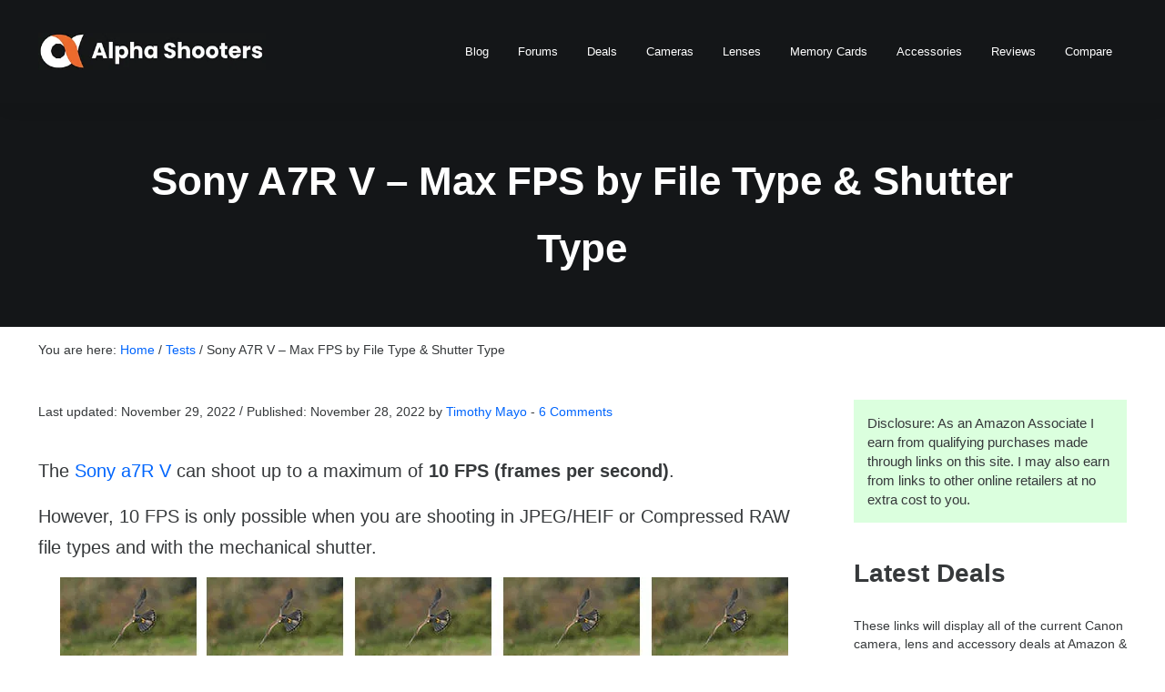

--- FILE ---
content_type: text/html; charset=UTF-8
request_url: https://www.alphashooters.com/sony-a7rv-fps/
body_size: 24754
content:
<!DOCTYPE html>
<html lang="en-US">
<head >
<meta charset="UTF-8" />
<meta name="viewport" content="width=device-width, initial-scale=1" />
<meta name='robots' content='index, follow, max-image-preview:large, max-snippet:-1, max-video-preview:-1' />
	<style>img:is([sizes="auto" i], [sizes^="auto," i]) { contain-intrinsic-size: 3000px 1500px }</style>
	
	<!-- This site is optimized with the Yoast SEO plugin v26.6 - https://yoast.com/wordpress/plugins/seo/ -->
	<title>Sony A7R V - Max FPS by File Type &amp; Shutter Type - Alpha Shooters</title>
	<meta name="description" content="Although the Sony a7R V can shoot up to a maximum of 10 FPS (frames per second) this is only possible when you are shooting in JPEG/HEIF or Compressed RAW file types and with the mechanical shutter." />
	<link rel="canonical" href="https://www.alphashooters.com/sony-a7rv-fps/" />
	<meta property="og:locale" content="en_US" />
	<meta property="og:type" content="article" />
	<meta property="og:title" content="Sony A7R V - Max FPS by File Type &amp; Shutter Type - Alpha Shooters" />
	<meta property="og:description" content="Although the Sony a7R V can shoot up to a maximum of 10 FPS (frames per second) this is only possible when you are shooting in JPEG/HEIF or Compressed RAW file types and with the mechanical shutter." />
	<meta property="og:url" content="https://www.alphashooters.com/sony-a7rv-fps/" />
	<meta property="og:site_name" content="Alpha Shooters" />
	<meta property="article:publisher" content="https://www.facebook.com/AlphaShooters/" />
	<meta property="article:published_time" content="2022-11-28T15:07:52+00:00" />
	<meta property="article:modified_time" content="2022-11-29T11:42:04+00:00" />
	<meta property="og:image" content="https://alphashooters.b-cdn.net/wp-content/uploads/2022/11/sony-a7rv-fps-1200px.jpg" />
	<meta property="og:image:width" content="1200" />
	<meta property="og:image:height" content="630" />
	<meta property="og:image:type" content="image/jpeg" />
	<meta name="author" content="Timothy Mayo" />
	<meta name="twitter:card" content="summary_large_image" />
	<meta name="twitter:label1" content="Written by" />
	<meta name="twitter:data1" content="Timothy Mayo" />
	<meta name="twitter:label2" content="Est. reading time" />
	<meta name="twitter:data2" content="3 minutes" />
	<script type="application/ld+json" class="yoast-schema-graph">{"@context":"https://schema.org","@graph":[{"@type":"Article","@id":"https://www.alphashooters.com/sony-a7rv-fps/#article","isPartOf":{"@id":"https://www.alphashooters.com/sony-a7rv-fps/"},"author":{"name":"Timothy Mayo","@id":"https://www.alphashooters.com/#/schema/person/b36e2ef6ff690b4386f5d9df746b87c3"},"headline":"Sony A7R V &#8211; Max FPS by File Type &#038; Shutter Type","datePublished":"2022-11-28T15:07:52+00:00","dateModified":"2022-11-29T11:42:04+00:00","mainEntityOfPage":{"@id":"https://www.alphashooters.com/sony-a7rv-fps/"},"wordCount":402,"commentCount":6,"publisher":{"@id":"https://www.alphashooters.com/#organization"},"image":{"@id":"https://www.alphashooters.com/sony-a7rv-fps/#primaryimage"},"thumbnailUrl":"https://alphashooters.b-cdn.net/wp-content/uploads/2022/11/sony-a7rv-fps-1280px.jpg","keywords":["Sony a7R V"],"articleSection":["Tests"],"inLanguage":"en-US","potentialAction":[{"@type":"CommentAction","name":"Comment","target":["https://www.alphashooters.com/sony-a7rv-fps/#respond"]}]},{"@type":"WebPage","@id":"https://www.alphashooters.com/sony-a7rv-fps/","url":"https://www.alphashooters.com/sony-a7rv-fps/","name":"Sony A7R V - Max FPS by File Type & Shutter Type - Alpha Shooters","isPartOf":{"@id":"https://www.alphashooters.com/#website"},"primaryImageOfPage":{"@id":"https://www.alphashooters.com/sony-a7rv-fps/#primaryimage"},"image":{"@id":"https://www.alphashooters.com/sony-a7rv-fps/#primaryimage"},"thumbnailUrl":"https://alphashooters.b-cdn.net/wp-content/uploads/2022/11/sony-a7rv-fps-1280px.jpg","datePublished":"2022-11-28T15:07:52+00:00","dateModified":"2022-11-29T11:42:04+00:00","description":"Although the Sony a7R V can shoot up to a maximum of 10 FPS (frames per second) this is only possible when you are shooting in JPEG/HEIF or Compressed RAW file types and with the mechanical shutter.","breadcrumb":{"@id":"https://www.alphashooters.com/sony-a7rv-fps/#breadcrumb"},"inLanguage":"en-US","potentialAction":[{"@type":"ReadAction","target":["https://www.alphashooters.com/sony-a7rv-fps/"]}]},{"@type":"ImageObject","inLanguage":"en-US","@id":"https://www.alphashooters.com/sony-a7rv-fps/#primaryimage","url":"https://alphashooters.b-cdn.net/wp-content/uploads/2022/11/sony-a7rv-fps-1280px.jpg","contentUrl":"https://alphashooters.b-cdn.net/wp-content/uploads/2022/11/sony-a7rv-fps-1280px.jpg","width":1280,"height":720,"caption":"Sony a7RV FPS"},{"@type":"BreadcrumbList","@id":"https://www.alphashooters.com/sony-a7rv-fps/#breadcrumb","itemListElement":[{"@type":"ListItem","position":1,"name":"Home","item":"https://www.alphashooters.com/"},{"@type":"ListItem","position":2,"name":"Sony A7R V &#8211; Max FPS by File Type &#038; Shutter Type"}]},{"@type":"WebSite","@id":"https://www.alphashooters.com/#website","url":"https://www.alphashooters.com/","name":"Sony Alpha Shooters","description":"News &amp; Community for Sony Alpha Shooters","publisher":{"@id":"https://www.alphashooters.com/#organization"},"alternateName":"Alpha Shooters","potentialAction":[{"@type":"SearchAction","target":{"@type":"EntryPoint","urlTemplate":"https://www.alphashooters.com/?s={search_term_string}"},"query-input":{"@type":"PropertyValueSpecification","valueRequired":true,"valueName":"search_term_string"}}],"inLanguage":"en-US"},{"@type":"Organization","@id":"https://www.alphashooters.com/#organization","name":"Alpha Shooters","url":"https://www.alphashooters.com/","logo":{"@type":"ImageObject","inLanguage":"en-US","@id":"https://www.alphashooters.com/#/schema/logo/image/","url":"https://alphashooters.b-cdn.net/wp-content/uploads/2020/12/alpha-shooters-logo-text-400px.jpg","contentUrl":"https://alphashooters.b-cdn.net/wp-content/uploads/2020/12/alpha-shooters-logo-text-400px.jpg","width":400,"height":65,"caption":"Alpha Shooters"},"image":{"@id":"https://www.alphashooters.com/#/schema/logo/image/"},"sameAs":["https://www.facebook.com/AlphaShooters/","https://www.youtube.com/channel/UC6rLLptv0c7d5RD8qhaclnw"]},{"@type":"Person","@id":"https://www.alphashooters.com/#/schema/person/b36e2ef6ff690b4386f5d9df746b87c3","name":"Timothy Mayo","image":{"@type":"ImageObject","inLanguage":"en-US","@id":"https://www.alphashooters.com/#/schema/person/image/","url":"https://secure.gravatar.com/avatar/9dd7f4dfcd002660ac125e22a5bef7dfcec2bd94229ec7395ed0325740dbeda7?s=96&d=mm&r=g","contentUrl":"https://secure.gravatar.com/avatar/9dd7f4dfcd002660ac125e22a5bef7dfcec2bd94229ec7395ed0325740dbeda7?s=96&d=mm&r=g","caption":"Timothy Mayo"},"description":"I started Alpha Shooters back in 2017 to share my own experiences as a photographer shooting with Sony Alpha cameras, lenses and accessories. I enjoy wildlife photography the most but will happily point my camera at pretty much anything. As well as this blog you'll also find a community forum which provides members with a friendly and safe place to share images and ask questions. You can find out more about my story here or follow me on Instagram if you wish. I also have a YouTube Channel but haven't published much content recently due to the demands of my two and four year old boys.","sameAs":["https://www.youtube.com/alphashooters"],"url":"https://www.alphashooters.com/author/timmayo/"}]}</script>
	<!-- / Yoast SEO plugin. -->


<link rel='dns-prefetch' href='//scripts.mediavine.com' />
<link rel='dns-prefetch' href='//www.googletagmanager.com' />
<link rel='dns-prefetch' href='//fonts.googleapis.com' />
<link rel='preconnect' href='https://alphashooters.b-cdn.net' />
<link rel="alternate" type="application/rss+xml" title="Alpha Shooters &raquo; Feed" href="https://www.alphashooters.com/feed/" />
<link rel="alternate" type="application/rss+xml" title="Alpha Shooters &raquo; Comments Feed" href="https://www.alphashooters.com/comments/feed/" />
<link rel="alternate" type="application/rss+xml" title="Alpha Shooters &raquo; Sony A7R V &#8211; Max FPS by File Type &#038; Shutter Type Comments Feed" href="https://www.alphashooters.com/sony-a7rv-fps/feed/" />
<link rel="alternate" type="application/rss+xml" title="Alpha Shooters &raquo; Stories Feed" href="https://www.alphashooters.com/web-stories/feed/"><link rel='stylesheet' id='wp-block-library-css' href='https://alphashooters.b-cdn.net/wp-includes/css/dist/block-library/style.min.css?ver=6.8.3' type='text/css' media='all' />
<style id='classic-theme-styles-inline-css' type='text/css'>
/*! This file is auto-generated */
.wp-block-button__link{color:#fff;background-color:#32373c;border-radius:9999px;box-shadow:none;text-decoration:none;padding:calc(.667em + 2px) calc(1.333em + 2px);font-size:1.125em}.wp-block-file__button{background:#32373c;color:#fff;text-decoration:none}
</style>
<style id='global-styles-inline-css' type='text/css'>
:root{--wp--preset--aspect-ratio--square: 1;--wp--preset--aspect-ratio--4-3: 4/3;--wp--preset--aspect-ratio--3-4: 3/4;--wp--preset--aspect-ratio--3-2: 3/2;--wp--preset--aspect-ratio--2-3: 2/3;--wp--preset--aspect-ratio--16-9: 16/9;--wp--preset--aspect-ratio--9-16: 9/16;--wp--preset--color--black: #000000;--wp--preset--color--cyan-bluish-gray: #abb8c3;--wp--preset--color--white: #ffffff;--wp--preset--color--pale-pink: #f78da7;--wp--preset--color--vivid-red: #cf2e2e;--wp--preset--color--luminous-vivid-orange: #ff6900;--wp--preset--color--luminous-vivid-amber: #fcb900;--wp--preset--color--light-green-cyan: #7bdcb5;--wp--preset--color--vivid-green-cyan: #00d084;--wp--preset--color--pale-cyan-blue: #8ed1fc;--wp--preset--color--vivid-cyan-blue: #0693e3;--wp--preset--color--vivid-purple: #9b51e0;--wp--preset--gradient--vivid-cyan-blue-to-vivid-purple: linear-gradient(135deg,rgba(6,147,227,1) 0%,rgb(155,81,224) 100%);--wp--preset--gradient--light-green-cyan-to-vivid-green-cyan: linear-gradient(135deg,rgb(122,220,180) 0%,rgb(0,208,130) 100%);--wp--preset--gradient--luminous-vivid-amber-to-luminous-vivid-orange: linear-gradient(135deg,rgba(252,185,0,1) 0%,rgba(255,105,0,1) 100%);--wp--preset--gradient--luminous-vivid-orange-to-vivid-red: linear-gradient(135deg,rgba(255,105,0,1) 0%,rgb(207,46,46) 100%);--wp--preset--gradient--very-light-gray-to-cyan-bluish-gray: linear-gradient(135deg,rgb(238,238,238) 0%,rgb(169,184,195) 100%);--wp--preset--gradient--cool-to-warm-spectrum: linear-gradient(135deg,rgb(74,234,220) 0%,rgb(151,120,209) 20%,rgb(207,42,186) 40%,rgb(238,44,130) 60%,rgb(251,105,98) 80%,rgb(254,248,76) 100%);--wp--preset--gradient--blush-light-purple: linear-gradient(135deg,rgb(255,206,236) 0%,rgb(152,150,240) 100%);--wp--preset--gradient--blush-bordeaux: linear-gradient(135deg,rgb(254,205,165) 0%,rgb(254,45,45) 50%,rgb(107,0,62) 100%);--wp--preset--gradient--luminous-dusk: linear-gradient(135deg,rgb(255,203,112) 0%,rgb(199,81,192) 50%,rgb(65,88,208) 100%);--wp--preset--gradient--pale-ocean: linear-gradient(135deg,rgb(255,245,203) 0%,rgb(182,227,212) 50%,rgb(51,167,181) 100%);--wp--preset--gradient--electric-grass: linear-gradient(135deg,rgb(202,248,128) 0%,rgb(113,206,126) 100%);--wp--preset--gradient--midnight: linear-gradient(135deg,rgb(2,3,129) 0%,rgb(40,116,252) 100%);--wp--preset--font-size--small: 13px;--wp--preset--font-size--medium: 20px;--wp--preset--font-size--large: 36px;--wp--preset--font-size--x-large: 42px;--wp--preset--spacing--20: 0.44rem;--wp--preset--spacing--30: 0.67rem;--wp--preset--spacing--40: 1rem;--wp--preset--spacing--50: 1.5rem;--wp--preset--spacing--60: 2.25rem;--wp--preset--spacing--70: 3.38rem;--wp--preset--spacing--80: 5.06rem;--wp--preset--shadow--natural: 6px 6px 9px rgba(0, 0, 0, 0.2);--wp--preset--shadow--deep: 12px 12px 50px rgba(0, 0, 0, 0.4);--wp--preset--shadow--sharp: 6px 6px 0px rgba(0, 0, 0, 0.2);--wp--preset--shadow--outlined: 6px 6px 0px -3px rgba(255, 255, 255, 1), 6px 6px rgba(0, 0, 0, 1);--wp--preset--shadow--crisp: 6px 6px 0px rgba(0, 0, 0, 1);}:where(.is-layout-flex){gap: 0.5em;}:where(.is-layout-grid){gap: 0.5em;}body .is-layout-flex{display: flex;}.is-layout-flex{flex-wrap: wrap;align-items: center;}.is-layout-flex > :is(*, div){margin: 0;}body .is-layout-grid{display: grid;}.is-layout-grid > :is(*, div){margin: 0;}:where(.wp-block-columns.is-layout-flex){gap: 2em;}:where(.wp-block-columns.is-layout-grid){gap: 2em;}:where(.wp-block-post-template.is-layout-flex){gap: 1.25em;}:where(.wp-block-post-template.is-layout-grid){gap: 1.25em;}.has-black-color{color: var(--wp--preset--color--black) !important;}.has-cyan-bluish-gray-color{color: var(--wp--preset--color--cyan-bluish-gray) !important;}.has-white-color{color: var(--wp--preset--color--white) !important;}.has-pale-pink-color{color: var(--wp--preset--color--pale-pink) !important;}.has-vivid-red-color{color: var(--wp--preset--color--vivid-red) !important;}.has-luminous-vivid-orange-color{color: var(--wp--preset--color--luminous-vivid-orange) !important;}.has-luminous-vivid-amber-color{color: var(--wp--preset--color--luminous-vivid-amber) !important;}.has-light-green-cyan-color{color: var(--wp--preset--color--light-green-cyan) !important;}.has-vivid-green-cyan-color{color: var(--wp--preset--color--vivid-green-cyan) !important;}.has-pale-cyan-blue-color{color: var(--wp--preset--color--pale-cyan-blue) !important;}.has-vivid-cyan-blue-color{color: var(--wp--preset--color--vivid-cyan-blue) !important;}.has-vivid-purple-color{color: var(--wp--preset--color--vivid-purple) !important;}.has-black-background-color{background-color: var(--wp--preset--color--black) !important;}.has-cyan-bluish-gray-background-color{background-color: var(--wp--preset--color--cyan-bluish-gray) !important;}.has-white-background-color{background-color: var(--wp--preset--color--white) !important;}.has-pale-pink-background-color{background-color: var(--wp--preset--color--pale-pink) !important;}.has-vivid-red-background-color{background-color: var(--wp--preset--color--vivid-red) !important;}.has-luminous-vivid-orange-background-color{background-color: var(--wp--preset--color--luminous-vivid-orange) !important;}.has-luminous-vivid-amber-background-color{background-color: var(--wp--preset--color--luminous-vivid-amber) !important;}.has-light-green-cyan-background-color{background-color: var(--wp--preset--color--light-green-cyan) !important;}.has-vivid-green-cyan-background-color{background-color: var(--wp--preset--color--vivid-green-cyan) !important;}.has-pale-cyan-blue-background-color{background-color: var(--wp--preset--color--pale-cyan-blue) !important;}.has-vivid-cyan-blue-background-color{background-color: var(--wp--preset--color--vivid-cyan-blue) !important;}.has-vivid-purple-background-color{background-color: var(--wp--preset--color--vivid-purple) !important;}.has-black-border-color{border-color: var(--wp--preset--color--black) !important;}.has-cyan-bluish-gray-border-color{border-color: var(--wp--preset--color--cyan-bluish-gray) !important;}.has-white-border-color{border-color: var(--wp--preset--color--white) !important;}.has-pale-pink-border-color{border-color: var(--wp--preset--color--pale-pink) !important;}.has-vivid-red-border-color{border-color: var(--wp--preset--color--vivid-red) !important;}.has-luminous-vivid-orange-border-color{border-color: var(--wp--preset--color--luminous-vivid-orange) !important;}.has-luminous-vivid-amber-border-color{border-color: var(--wp--preset--color--luminous-vivid-amber) !important;}.has-light-green-cyan-border-color{border-color: var(--wp--preset--color--light-green-cyan) !important;}.has-vivid-green-cyan-border-color{border-color: var(--wp--preset--color--vivid-green-cyan) !important;}.has-pale-cyan-blue-border-color{border-color: var(--wp--preset--color--pale-cyan-blue) !important;}.has-vivid-cyan-blue-border-color{border-color: var(--wp--preset--color--vivid-cyan-blue) !important;}.has-vivid-purple-border-color{border-color: var(--wp--preset--color--vivid-purple) !important;}.has-vivid-cyan-blue-to-vivid-purple-gradient-background{background: var(--wp--preset--gradient--vivid-cyan-blue-to-vivid-purple) !important;}.has-light-green-cyan-to-vivid-green-cyan-gradient-background{background: var(--wp--preset--gradient--light-green-cyan-to-vivid-green-cyan) !important;}.has-luminous-vivid-amber-to-luminous-vivid-orange-gradient-background{background: var(--wp--preset--gradient--luminous-vivid-amber-to-luminous-vivid-orange) !important;}.has-luminous-vivid-orange-to-vivid-red-gradient-background{background: var(--wp--preset--gradient--luminous-vivid-orange-to-vivid-red) !important;}.has-very-light-gray-to-cyan-bluish-gray-gradient-background{background: var(--wp--preset--gradient--very-light-gray-to-cyan-bluish-gray) !important;}.has-cool-to-warm-spectrum-gradient-background{background: var(--wp--preset--gradient--cool-to-warm-spectrum) !important;}.has-blush-light-purple-gradient-background{background: var(--wp--preset--gradient--blush-light-purple) !important;}.has-blush-bordeaux-gradient-background{background: var(--wp--preset--gradient--blush-bordeaux) !important;}.has-luminous-dusk-gradient-background{background: var(--wp--preset--gradient--luminous-dusk) !important;}.has-pale-ocean-gradient-background{background: var(--wp--preset--gradient--pale-ocean) !important;}.has-electric-grass-gradient-background{background: var(--wp--preset--gradient--electric-grass) !important;}.has-midnight-gradient-background{background: var(--wp--preset--gradient--midnight) !important;}.has-small-font-size{font-size: var(--wp--preset--font-size--small) !important;}.has-medium-font-size{font-size: var(--wp--preset--font-size--medium) !important;}.has-large-font-size{font-size: var(--wp--preset--font-size--large) !important;}.has-x-large-font-size{font-size: var(--wp--preset--font-size--x-large) !important;}
:where(.wp-block-post-template.is-layout-flex){gap: 1.25em;}:where(.wp-block-post-template.is-layout-grid){gap: 1.25em;}
:where(.wp-block-columns.is-layout-flex){gap: 2em;}:where(.wp-block-columns.is-layout-grid){gap: 2em;}
:root :where(.wp-block-pullquote){font-size: 1.5em;line-height: 1.6;}
</style>
<link rel='stylesheet' id='mai-engine-main-css' href='https://alphashooters.b-cdn.net/wp-content/plugins/mai-engine/assets/css/main.min.css?ver=2.37.0.8720251247' type='text/css' media='all' />
<link rel='stylesheet' id='mai-engine-header-css' href='https://alphashooters.b-cdn.net/wp-content/plugins/mai-engine/assets/css/header.min.css?ver=2.37.0.8720251247' type='text/css' media='all' />
<link rel='stylesheet' id='mai-engine-page-header-css' href='https://alphashooters.b-cdn.net/wp-content/plugins/mai-engine/assets/css/page-header.min.css?ver=2.37.0.8720251247' type='text/css' media='all' />
<link rel='stylesheet' id='mai-engine-blocks-css' href='https://alphashooters.b-cdn.net/wp-content/plugins/mai-engine/assets/css/blocks.min.css?ver=2.37.0.8720251247' type='text/css' media='all' />
<link rel='stylesheet' id='mai-engine-utilities-css' href='https://alphashooters.b-cdn.net/wp-content/plugins/mai-engine/assets/css/utilities.min.css?ver=2.37.0.8720251247' type='text/css' media='all' />
<link rel='stylesheet' id='mai-engine-theme-css' href='https://alphashooters.b-cdn.net/wp-content/plugins/mai-engine/assets/css/themes/display.min.css?ver=2.37.0.8720251247' type='text/css' media='all' />
<link rel='stylesheet' id='mai-engine-desktop-css' href='https://alphashooters.b-cdn.net/wp-content/plugins/mai-engine/assets/css/desktop.min.css?ver=2.37.0.8720251247' type='text/css' media='only screen and (min-width:1000px)' />
<link rel='stylesheet' id='slb_core-css' href='https://alphashooters.b-cdn.net/wp-content/plugins/simple-lightbox/client/css/app.css?ver=2.9.4' type='text/css' media='all' />
<link rel='stylesheet' id='welcomebar-front-css' href='https://alphashooters.b-cdn.net/wp-content/plugins/mystickymenu-pro/css/welcomebar-front.css?ver=2.6.5' type='text/css' media='all' />
<link rel='stylesheet' id='welcomebar-animate-css' href='https://alphashooters.b-cdn.net/wp-content/plugins/mystickymenu-pro/css/welcomebar-animate.css?ver=2.6.5' type='text/css' media='all' />
<link rel='stylesheet' id='google-fonts-css' href='https://fonts.googleapis.com/css?family=Poppins%3A400%2C500%2C600%2C700&#038;ver=2.6.5' type='text/css' media='all' />
<style id='rocket-lazyload-inline-css' type='text/css'>
.rll-youtube-player{position:relative;padding-bottom:56.23%;height:0;overflow:hidden;max-width:100%;}.rll-youtube-player:focus-within{outline: 2px solid currentColor;outline-offset: 5px;}.rll-youtube-player iframe{position:absolute;top:0;left:0;width:100%;height:100%;z-index:100;background:0 0}.rll-youtube-player img{bottom:0;display:block;left:0;margin:auto;max-width:100%;width:100%;position:absolute;right:0;top:0;border:none;height:auto;-webkit-transition:.4s all;-moz-transition:.4s all;transition:.4s all}.rll-youtube-player img:hover{-webkit-filter:brightness(75%)}.rll-youtube-player .play{height:100%;width:100%;left:0;top:0;position:absolute;background:url(https://alphashooters.b-cdn.net/wp-content/plugins/rocket-lazy-load/assets/img/youtube.png) no-repeat center;background-color: transparent !important;cursor:pointer;border:none;}.wp-embed-responsive .wp-has-aspect-ratio .rll-youtube-player{position:absolute;padding-bottom:0;width:100%;height:100%;top:0;bottom:0;left:0;right:0}
</style>
<script type="text/javascript" async="async" fetchpriority="high" data-noptimize="1" data-cfasync="false" src="https://scripts.mediavine.com/tags/alpha-shooters.js?ver=6.8.3" id="mv-script-wrapper-js"></script>
<script type="text/javascript" src="https://alphashooters.b-cdn.net/wp-includes/js/jquery/jquery.min.js?ver=3.7.1" id="jquery-core-js"></script>

<!-- Google tag (gtag.js) snippet added by Site Kit -->
<!-- Google Analytics snippet added by Site Kit -->
<script type="text/javascript" src="https://www.googletagmanager.com/gtag/js?id=GT-NSSM4PV" id="google_gtagjs-js" async></script>
<script type="text/javascript" id="google_gtagjs-js-after">
/* <![CDATA[ */
window.dataLayer = window.dataLayer || [];function gtag(){dataLayer.push(arguments);}
gtag("set","linker",{"domains":["www.alphashooters.com"]});
gtag("js", new Date());
gtag("set", "developer_id.dZTNiMT", true);
gtag("config", "GT-NSSM4PV");
/* ]]> */
</script>
<link rel="https://api.w.org/" href="https://www.alphashooters.com/wp-json/" /><link rel="alternate" title="JSON" type="application/json" href="https://www.alphashooters.com/wp-json/wp/v2/posts/36726" /><link rel="EditURI" type="application/rsd+xml" title="RSD" href="https://www.alphashooters.com/xmlrpc.php?rsd" />
<meta name="generator" content="WordPress 6.8.3" />
<link rel='shortlink' href='https://www.alphashooters.com/?p=36726' />
<link rel="alternate" title="oEmbed (JSON)" type="application/json+oembed" href="https://www.alphashooters.com/wp-json/oembed/1.0/embed?url=https%3A%2F%2Fwww.alphashooters.com%2Fsony-a7rv-fps%2F" />
<link rel="alternate" title="oEmbed (XML)" type="text/xml+oembed" href="https://www.alphashooters.com/wp-json/oembed/1.0/embed?url=https%3A%2F%2Fwww.alphashooters.com%2Fsony-a7rv-fps%2F&#038;format=xml" />
<meta name="generator" content="Site Kit by Google 1.168.0" /><style id="mystickymenu" type="text/css">#mysticky-nav { width:100%; position: static; }#mysticky-nav.wrapfixed { position:fixed; left: 0px; margin-top:0px;  z-index: 99990; -webkit-transition: 0.3s; -moz-transition: 0.3s; -o-transition: 0.3s; transition: 0.3s; -ms-filter:"progid:DXImageTransform.Microsoft.Alpha(Opacity=90)"; filter: alpha(opacity=90); opacity:0.9; background-color: #f7f5e7;}#mysticky-nav.wrapfixed .myfixed{ background-color: #f7f5e7; position: relative;top: auto;left: auto;right: auto;}#mysticky-nav .myfixed { margin:0 auto; float:none; border:0px; background:none; max-width:100%; }</style>			<style type="text/css">
																															</style>
			<link rel="icon" type="image/png" href="/wp-content/uploads/fbrfg/favicon-96x96.png" sizes="96x96" />
<link rel="icon" type="image/svg+xml" href="/wp-content/uploads/fbrfg/favicon.svg" />
<link rel="shortcut icon" href="/wp-content/uploads/fbrfg/favicon.ico" />
<link rel="apple-touch-icon" sizes="180x180" href="/wp-content/uploads/fbrfg/apple-touch-icon.png" />
<meta name="apple-mobile-web-app-title" content="Alpha Shooters" />
<link rel="manifest" href="/wp-content/uploads/fbrfg/site.webmanifest" /><!-- Google Analytics -->
<script>
window.ga=window.ga||function(){(ga.q=ga.q||[]).push(arguments)};ga.l=+new Date;
ga('create', 'UA-99015073-3', 'auto');
ga('send', 'pageview');
</script>
<script async src='https://www.google-analytics.com/analytics.js'></script>
<!-- End Google Analytics -->



<meta name="format-detection" content="telephone=no">


<div id="hide-grow-widget"></div>

<meta name="facebook-domain-verification" content="v1ygq9da2zd7nxkulry4mhlubi2iv2" /><link rel="icon" href="https://alphashooters.b-cdn.net/wp-content/uploads/2024/12/cropped-alpha-shooters-logo-white-512px-32x32.png" sizes="32x32" />
<link rel="icon" href="https://alphashooters.b-cdn.net/wp-content/uploads/2024/12/cropped-alpha-shooters-logo-white-512px-192x192.png" sizes="192x192" />
<link rel="apple-touch-icon" href="https://alphashooters.b-cdn.net/wp-content/uploads/2024/12/cropped-alpha-shooters-logo-white-512px-180x180.png" />
<meta name="msapplication-TileImage" content="https://alphashooters.b-cdn.net/wp-content/uploads/2024/12/cropped-alpha-shooters-logo-white-512px-270x270.png" />
		<style type="text/css" id="wp-custom-css">
			:root {
	--body-font-size: 20px;
	--body-line-height: 1.7;
}

.schema-faq-answer {
    margin-bottom: 20px;
}

.site-header {
    background: #141618;
}

.header-spacer {
    background: #141618;
}

.site-title {
    color: #fff;
}

.menu-item-link {
    color: #fff;
}

.menu {
    text-transform: none;
}

.menu-item-link-current {
   color: #ff5c00;
}

.menu-toggle-icon {
    color: #fff;
}

.mobile-menu {
    background: #141618;
}


.entry-title-link {
    color: #ff5c00;
}

.site-footer a {
    text-decoration: none;
}

.dashed-border-orange  {
	  border-style: dashed;
	  border-width: 2px;
    border-color: #ff5c00;
}

.gb-block-button  {
	  font-weight: 600;
}

blockquote {
    border-left: solid;
	  border-color:#ff5c00
}

p.has-background {
    padding: 1em 1em;
}


h1 {
    font-size: var(--h1-font-size,var(--font-size-xxxl));
}

@media (max-width: 799px) {
:root {
    --h1-font-size: 1.5em;
    --h2-font-size: 1.35em;
	  --h3-font-size: 1.25em;
	  --h4-font-size: 1.15em;
	  --h5-font-size: 1.00em;
}}


.content-sidebar-wrap {
    margin-top: 1.5em;
	}

.reusable-aff-border {
    border-style: none;
    border-color: #ff5c00;
	  border-style: none;
	  font-size: 1.56rem;
}

/* Content Boxes
------------------------------------------------------------ */
 
.content-box-blue,
.content-box-affiliate,
.content-box-orange,
.content-box-green,
.content-box-green-no-dash {
    margin: 0 0 25px;
    overflow: hidden;
    padding: 20px;
}
 
.content-box-blue {
    background-color: #dff7ff;
}

.content-box-blue p {
    margin: 0 0 0em;
    padding: 0;
}

.content-box-small-text {
    font-size: 0.8em;
	  padding-bottom: 20px;
}

.content-box-affiliate {
    background-color: #ecfbff;
	  padding: 5px;
	  font-size:1.6rem;
}

.content-box-orange {
    background-color: #ed6c40;
}
 
.content-box-orange a {
    text-decoration: underline;
    font-weight: 700;
    color: white;
}


.content-box-green { 
	background-color: #CDFFC1; 
	border: 2px; 
	border-style: dashed; 
	border-color: #f00; 
}

.content-box-green-no-dash { 
	background-color: #CDFFC1; 
}

.content-box-green-dashed-red {
    background-color: #D6FFCC;
    border-style: dashed;
    border-color: red;
}

.mai-toc { --mai-toc-background-color: #f0f0f0; }


.has-sticky-header {
    --site-header-position: sticky;
    --site-header-top: var(--body-top);
    --site-header-box-shadow: 0 0 24px rgba(0, 0, 0, 0.07); /* optional */
}

@media only screen and (max-width: 1000px) {

.menu-item-link { color: #fff; font-size: 1.6em; }
}

.blog .entry-meta {
    margin: 0;
}

@media (max-width: 768px) {
  table {
    display: block;
    overflow-x: auto;
    white-space: nowrap;
  }
}


		</style>
		<style id="mai-inline-styles">.header-stuck,:root{--custom-logo-width:180px;}:root{--breakpoint-xs:400px;--breakpoint-sm:600px;--breakpoint-md:800px;--breakpoint-lg:1000px;--breakpoint-xl:1200px;--title-area-padding-mobile:12px;--header-shrink-offset:60px;--body-font-family:-apple-system, BlinkMacSystemFont, "Segoe UI", Roboto, Oxygen-Sans, Ubuntu, Cantarell, "Helvetica Neue", sans-serif;--body-font-weight:400;--body-font-weight-bold:bold;--heading-font-family:-apple-system, BlinkMacSystemFont, "Segoe UI", Roboto, Oxygen-Sans, Ubuntu, Cantarell, "Helvetica Neue", sans-serif;--heading-font-weight:700;--alt-font-family:unset;--alt-font-weight:400;--color-black:#000000;--color-white:#ffffff;--color-header:#141618;--color-background:#ffffff;--color-alt:#f0f0f0;--color-body:#36393b;--color-heading:#141618;--color-link:#0065fd;--color-link-light:#297eff;--color-link-dark:#0052cc;--color-primary:#0065fd;--color-primary-light:#297eff;--color-primary-dark:#0052cc;--color-secondary:#141618;--color-secondary-light:#272b2f;--color-secondary-dark:#000000;--button-color:var(--color-white);--button-secondary-color:var(--color-white);--button-link-url:url('https://alphashooters.b-cdn.net/wp-content/plugins/mai-icons/icons/svgs/regular/arrow-right.svg');--pagination-next-url:url('https://alphashooters.b-cdn.net/wp-content/plugins/mai-icons/icons/svgs/regular/arrow-right.svg');--pagination-previous-url:url('https://alphashooters.b-cdn.net/wp-content/plugins/mai-icons/icons/svgs/regular/arrow-left.svg');--entry-next-url:url('https://alphashooters.b-cdn.net/wp-content/plugins/mai-icons/icons/svgs/regular/arrow-right.svg');--entry-previous-url:url('https://alphashooters.b-cdn.net/wp-content/plugins/mai-icons/icons/svgs/regular/arrow-left.svg');--search-url:url('https://alphashooters.b-cdn.net/wp-content/plugins/mai-icons/icons/svgs/regular/search.svg');--page-header-background:#141618;--page-header-overlay-opacity:0;--page-header-padding-top:1vw;--page-header-padding-bottom:1vw;--page-header-inner-max-width:var(--breakpoint-lg);--page-header-justify-content:center;--page-header-text-align:center;}.header-right{--menu-justify-content:flex-end;}.has-black-color{color:var(--color-black) !important;--body-color:var(--color-black);--heading-color:var(--color-black);--caption-color:var(--color-black);--cite-color:var(--color-black);}.has-black-background-color{background-color:var(--color-black) !important;}.has-white-color{color:var(--color-white) !important;--body-color:var(--color-white);--heading-color:var(--color-white);--caption-color:var(--color-white);--cite-color:var(--color-white);}.has-white-background-color{background-color:var(--color-white) !important;}.has-header-color{color:var(--color-header) !important;--body-color:var(--color-header);--heading-color:var(--color-header);--caption-color:var(--color-header);--cite-color:var(--color-header);}.has-header-background-color{background-color:var(--color-header) !important;}.has-background-color{color:var(--color-background) !important;--body-color:var(--color-background);--heading-color:var(--color-background);--caption-color:var(--color-background);--cite-color:var(--color-background);}.has-background-background-color{background-color:var(--color-background) !important;}.has-alt-color{color:var(--color-alt) !important;--body-color:var(--color-alt);--heading-color:var(--color-alt);--caption-color:var(--color-alt);--cite-color:var(--color-alt);}.has-alt-background-color{background-color:var(--color-alt) !important;}.has-body-color{color:var(--color-body) !important;--body-color:var(--color-body);--heading-color:var(--color-body);--caption-color:var(--color-body);--cite-color:var(--color-body);}.has-body-background-color{background-color:var(--color-body) !important;}.has-heading-color{color:var(--color-heading) !important;--body-color:var(--color-heading);--heading-color:var(--color-heading);--caption-color:var(--color-heading);--cite-color:var(--color-heading);}.has-heading-background-color{background-color:var(--color-heading) !important;}.has-links-color{color:var(--color-link) !important;--body-color:var(--color-link);--heading-color:var(--color-link);--caption-color:var(--color-link);--cite-color:var(--color-link);}.has-links-background-color{background-color:var(--color-link) !important;}.has-primary-color{color:var(--color-primary) !important;--body-color:var(--color-primary);--heading-color:var(--color-primary);--caption-color:var(--color-primary);--cite-color:var(--color-primary);}.has-primary-background-color{background-color:var(--color-primary) !important;}.has-secondary-color{color:var(--color-secondary) !important;--body-color:var(--color-secondary);--heading-color:var(--color-secondary);--caption-color:var(--color-secondary);--cite-color:var(--color-secondary);}.has-secondary-background-color{background-color:var(--color-secondary) !important;}@media (min-width: 1000px){:root{--custom-logo-width:250px;--title-area-padding-desktop:36px;}}</style><noscript><style id="rocket-lazyload-nojs-css">.rll-youtube-player, [data-lazy-src]{display:none !important;}</style></noscript></head>
<body class="wp-singular post-template-default single single-post postid-36726 single-format-standard wp-custom-logo wp-embed-responsive wp-theme-genesis wp-child-theme-mai-display content-sidebar genesis-breadcrumbs-visible has-dark-header has-dark-mobile-menu has-page-header has-dark-page-header has-sticky-header has-logo-left is-single has-sidebar no-js"><script>document.body.classList.replace('no-js','js');</script><div class="site-container" id="top"><ul class="genesis-skip-link"><li><a href="#genesis-content" class="screen-reader-shortcut"> Skip to main content</a></li><li><a href="#nav-header-right" class="screen-reader-shortcut"> Skip to header right navigation</a></li><li><a href="#site-footer" class="screen-reader-shortcut"> Skip to site footer</a></li></ul><header class="site-header"><div class="site-header-wrap"><div class="title-area title-area-first"><a href="https://www.alphashooters.com/" class="custom-logo-link" rel="home"><img width="400" height="65" src="https://alphashooters.b-cdn.net/wp-content/uploads/2020/12/alpha-shooters-logo-text-400px.jpg" class="custom-logo" alt="Alpha Shooters Logo" loading="eager" fetchpriority="high" sizes="(min-width: 1000px) 250px, 180px" decoding="async" /></a><p class="site-title screen-reader-text">Alpha Shooters</p><p class="site-description screen-reader-text">News &amp; Community for Sony Alpha Shooters</p></div><div class="header-section-mobile header-right-mobile"><button class="menu-toggle" aria-expanded="false" aria-pressed="false"><span class="menu-toggle-icon"></span><span class="screen-reader-text">Menu</span></button></div><div class="header-section header-right"><nav class="nav-header nav-header-right" id="nav-header-right" aria-label="Header Right" itemscope itemtype="https://schema.org/SiteNavigationElement"><ul id="menu-menu-top" class="menu genesis-nav-menu"><li class="menu-item menu-item-first"><a class="menu-item-link" href="https://www.alphashooters.com"><span >Blog</span></a></li>
<li class="menu-item"><a class="menu-item-link" href="https://www.alphashooters.com/community/"><span >Forums</span></a></li>
<li class="menu-item"><a class="menu-item-link" href="https://www.alphashooters.com/deals/"><span >Deals</span></a></li>
<li class="menu-item"><a class="menu-item-link" href="https://www.alphashooters.com/cameras/"><span >Cameras</span></a></li>
<li class="menu-item"><a class="menu-item-link" href="https://www.alphashooters.com/e-mount-lenses/"><span >Lenses</span></a></li>
<li class="menu-item"><a class="menu-item-link" href="https://www.alphashooters.com/memory-cards/"><span >Memory Cards</span></a></li>
<li class="menu-item"><a class="menu-item-link" href="https://www.alphashooters.com/accessories/"><span >Accessories</span></a></li>
<li class="menu-item"><a class="menu-item-link" href="https://www.alphashooters.com/reviews/"><span >Reviews</span></a></li>
<li class="menu-item menu-item-last"><a class="menu-item-link" href="https://www.alphashooters.com/compare/"><span >Compare</span></a></li>
</ul></nav></div></div></header><span class="header-spacer"></span><div class="site-inner"><section class="page-header has-dark-background is-alignfull-first" id="page-header"><div class="page-header-wrap wrap"><div class="page-header-inner"><h1 class="page-header-title" itemprop="headline">Sony A7R V &#8211; Max FPS by File Type &#038; Shutter Type</h1></div></div></section><div class="breadcrumb">You are here: <span class="breadcrumb-link-wrap"><a class="breadcrumb-link" href="https://www.alphashooters.com/"><span class="breadcrumb-link-text-wrap">Home</span></a><meta ></span> <span aria-label="breadcrumb separator">/</span> <span class="breadcrumb-link-wrap"><a class="breadcrumb-link" href="https://www.alphashooters.com/category/tests/"><span class="breadcrumb-link-text-wrap">Tests</span></a><meta ></span> <span aria-label="breadcrumb separator">/</span> Sony A7R V &#8211; Max FPS by File Type &#038; Shutter Type</div><div class="content-sidebar-wrap"><main class="content has-content-sidebar" id="genesis-content"><article class="entry entry-single no-entry-link type-post category-tests tag-sony-a7r-v mv-content-wrapper" aria-label="Sony A7R V &#8211; Max FPS by File Type &#038; Shutter Type" itemref="page-header"><div class="entry-wrap entry-wrap-single"><div class="entry-meta entry-meta-before-content"><time class="entry-modified-time">Last updated: November 29, 2022</time> / <time class="entry-time">Published: November 28, 2022</time> <span class="entry-author">by <a href="https://www.alphashooters.com/author/timmayo/" class="entry-author-link" rel="author"><span class="entry-author-name">Timothy Mayo</span></a></span> <span class="entry-comments-link">- <a href="https://www.alphashooters.com/sony-a7rv-fps/#comments">6 Comments</a></span>
</div><div class="entry-content entry-content-single">
<p>The <a href="https://www.alphashooters.com/cameras/sony-a7rv/" data-wpel-link="internal">Sony a7R V</a> can shoot up to a maximum of <strong>10 FPS (frames per second)</strong>. </p>



<p>However, 10 FPS is only possible when you are shooting in JPEG/HEIF or Compressed RAW file types and with the mechanical shutter.</p>


<div class="wp-block-image">
<figure class="aligncenter size-full"><img decoding="async" width="800" height="201" src="https://alphashooters.b-cdn.net/wp-content/uploads/2022/11/sony-a7rv-fps-800px.jpg" alt="Sony a7RV FPS" class="wp-image-36759" srcset="https://alphashooters.b-cdn.net/wp-content/uploads/2022/11/sony-a7rv-fps-800px-400x101.jpg 400w, https://alphashooters.b-cdn.net/wp-content/uploads/2022/11/sony-a7rv-fps-800px-768x193.jpg 768w, https://alphashooters.b-cdn.net/wp-content/uploads/2022/11/sony-a7rv-fps-800px.jpg 800w" sizes="(max-width: 800px) 100vw, 800px" /></figure></div>


<p>If you shoot Uncompressed RAW or Lossless Compressed RAW with the mechanical shutter then the maximum frame rate is only 7 FPS, and this reduces even further to 5 FPS with the electronic shutter.</p>


<div class="mai-toc mai-toc-default"><details class="mai-toc__showhide"><summary class="mai-toc__summary" tabindex="0"><span class="mai-toc__row"><span class="mai-toc__col">Table of Contents</span><span class="mai-toc__col mai-toc__toggle mai-toc--close">[Hide]</span><span class="mai-toc__col mai-toc__toggle mai-toc--open">[Show]</span></span></summary><ul class="mai-toc__list mai-toc--parent"><li class="mai-toc__listitem" tabindex="-1"><a class="mai-toc__link scroll-to" href="#maximum-fps-with-mechanical-shutter" tabindex="0">Maximum FPS with Mechanical Shutter</a></li><li class="mai-toc__listitem" tabindex="-1"><a class="mai-toc__link scroll-to" href="#maximum-fps-with-electronic-shutter" tabindex="0">Maximum FPS with Electronic Shutter</a></li><li class="mai-toc__listitem" tabindex="-1"><a class="mai-toc__link scroll-to" href="#summary" tabindex="0">Summary</a></li><li class="mai-toc__listitem" tabindex="-1"><a class="mai-toc__link scroll-to" href="#sony-a7r-v-guides-resources" tabindex="0">Sony A7R V Guides & Resources</a></li></ul></details></div>


<h2 class="wp-block-heading" id="maximum-fps-with-mechanical-shutter">Maximum FPS with Mechanical Shutter</h2>



<p>The following table displays the maximum FPS you can expect depending on file type and drive mode you are shooting in when using the mechanical shutter.</p>



<figure class="wp-block-table is-style-regular"><table><thead><tr><th>Image Type</th><th>Hi+</th><th>Hi</th><th>Mid</th><th>Low</th></tr></thead><tbody><tr><td><strong>Uncompressed RAW</strong></td><td>7</td><td>7</td><td>6</td><td>3</td></tr><tr><td><strong>Compressed RAW</strong></td><td>10</td><td>8</td><td>6</td><td>3</td></tr><tr><td><strong>Lossless Compressed RAW L</strong></td><td>7</td><td>7</td><td>6</td><td>3</td></tr><tr><td><strong>Lossless Compressed RAW M</strong></td><td>7</td><td>7</td><td>6</td><td>3</td></tr><tr><td><strong>Lossless Compressed RAW S</strong></td><td>7</td><td>7</td><td>6</td><td>3</td></tr><tr><td><strong>JPEG Extra Fine</strong></td><td>10</td><td>8</td><td>6</td><td>3</td></tr><tr><td><strong>Uncompressed RAW </strong>+ <strong>JPEG Extra Fine</strong></td><td>7</td><td>7</td><td>6</td><td>3</td></tr><tr><td><strong>Compressed RAW </strong>+ <strong>JPEG Extra Fine</strong></td><td>10</td><td>8</td><td>6</td><td>3</td></tr><tr><td><strong>Lossless Compressed RAW </strong>+ <strong>JPEG Extra Fine</strong></td><td>7</td><td>7</td><td>6</td><td>3</td></tr><tr><td><strong>HEIF (4:2:0) Extra Fine</strong></td><td>10</td><td>8</td><td>6</td><td>3</td></tr><tr><td><strong>HEIF (4:2:2) Extra Fine</strong></td><td>10</td><td>8</td><td>6</td><td>3</td></tr></tbody></table><figcaption class="wp-element-caption"><em>Tested in the a7RV with a 160GB Sony CFexpress Type-A memory card.</em></figcaption></figure>



<h2 class="wp-block-heading" id="maximum-fps-with-electronic-shutter">Maximum FPS with Electronic Shutter</h2>



<p>The following table displays the maximum FPS you can expect depending on file type and drive mode you are shooting in when using the electronic shutter.</p>



<figure class="wp-block-table is-style-regular"><table><thead><tr><th>Image Type</th><th>Hi+</th><th>Hi</th><th>Mid</th><th>Low</th></tr></thead><tbody><tr><td><strong>Uncompressed RAW</strong></td><td>5</td><td>5</td><td>4</td><td>3</td></tr><tr><td><strong>Compressed RAW</strong></td><td>8</td><td>8</td><td>6</td><td>3</td></tr><tr><td><strong>Lossless Compressed RAW L</strong></td><td>5</td><td>5</td><td>4</td><td>3</td></tr><tr><td><strong>Lossless Compressed RAW M</strong></td><td>5</td><td>5</td><td>4</td><td>3</td></tr><tr><td><strong>Lossless Compressed RAW S</strong></td><td>5</td><td>5</td><td>4</td><td>3</td></tr><tr><td><strong>JPEG Extra Fine</strong></td><td>8</td><td>8</td><td>6</td><td>3</td></tr><tr><td><strong>Uncompressed RAW </strong>+ <strong>JPEG Extra Fine</strong></td><td>5</td><td>5</td><td>4</td><td>3</td></tr><tr><td><strong>Compressed RAW </strong>+ <strong>JPEG Extra Fine</strong></td><td>8</td><td>8</td><td>6</td><td>3</td></tr><tr><td><strong>Lossless Compressed RAW </strong>+ <strong>JPEG Extra Fine</strong></td><td>5</td><td>5</td><td>4</td><td>3</td></tr><tr><td><strong>HEIF (4:2:0) Extra Fine</strong></td><td>8</td><td>8</td><td>6</td><td>3</td></tr><tr><td><strong>HEIF (4:2:2) Extra Fine</strong></td><td>8</td><td>8</td><td>6</td><td>3</td></tr></tbody></table><figcaption class="wp-element-caption"><em>Tested in the a7RV with a 160GB Sony CFexpress Type-A memory card.</em></figcaption></figure>



<div class="content_hint"></div>





<h2 class="wp-block-heading" id="summary">Summary</h2>



<p>It’s only possible to achieve the maximum 10 FPS with the a7RV when you are using the mechanical shutter and shooting in Compressed RAW, JPEG or HEIF file types.</p>



<p>If you want to shoot in Uncompressed RAW or Lossless Compressed then the maximum frame rate is reduced to 7 FPS when using the mechanical shutter. </p>



<p>If you use the electronic shutter or put the camera into silent mode which automatically selects the electronic shutter then the maximum frame rate now reduces to 8 FPS when shooting in Compressed RAW, JPEG or HEIF file type.</p>



<p>If you want to shoot in Uncompressed RAW or Lossless Compressed then the maximum frame rate is reduced to 5 FPS when using the electronic shutter. </p>



<div class="wp-block-group has-background has-xs-padding-top has-xs-padding-bottom has-xs-padding-left has-xs-padding-right has-lg-margin-top has-lg-margin-bottom" style="background-color:#d4f2ff"><div class="wp-block-group__inner-container is-layout-flow wp-block-group-is-layout-flow">
<p class="is-style-heading has-lg-font-size"><strong>Sony A7R V Forum & Facebook Group</strong></p>



<p>If you are looking for further help and advice on the A7R V or would simply like to share your photos and videos, then please head over to our friendly full-frame <a href="https://www.alphashooters.com/community/forums/sony-e-mount-full-frame/" data-wpel-link="internal">Forum</a>. If you prefer Facebook then we also run the <a href="https://www.facebook.com/groups/sonya7rivshooters/" data-wpel-link="external" rel="external noopener noreferrer">Sony A7R V + A7R IV Shooters Group</a>.</p>
</div></div>



<h2 class="wp-block-heading" id="sony-a7r-v-guides-resources">Sony A7R V Guides & Resources</h2>


<div class="mai-grid entries entries-grid has-boxed has-image-full" style="--entry-title-font-size:var(--font-size-lg);--align-text:start;--entry-meta-text-align:start;"><div class="entries-wrap has-columns" style="--columns-xs:1/1;--columns-sm:1/1;--columns-md:1/3;--columns-lg:1/3;--flex-xs:0 0 var(--flex-basis);--flex-sm:0 0 var(--flex-basis);--flex-md:0 0 var(--flex-basis);--flex-lg:0 0 var(--flex-basis);--column-gap:var(--spacing-lg);--row-gap:var(--spacing-lg);--align-columns:start;"><article class="entry entry-grid is-column has-entry-link has-image has-image-first page type-page mv-content-wrapper" style="--entry-index:1;" aria-label="Tested in Camera: The Best Sony A7R V Memory Cards" itemref="page-header"><a class="entry-image-link" href="https://www.alphashooters.com/cameras/sony-a7rv/memory-cards/" tabindex="-1" aria-hidden="true" data-wpel-link="internal"><img decoding="async" width="400" height="300" src="https://alphashooters.b-cdn.net/wp-content/uploads/2025/12/sony-a7rv-memory-cards-1280-400x300.jpg" class="entry-image size-landscape-sm" alt="Sony A7R V Memory Card Guide" srcset="https://alphashooters.b-cdn.net/wp-content/uploads/2025/12/sony-a7rv-memory-cards-1280-400x300.jpg 400w, https://alphashooters.b-cdn.net/wp-content/uploads/2025/12/sony-a7rv-memory-cards-1280-800x600.jpg 800w" sizes="(max-width:599px) 599px, (min-width:600px) and (max-width: 799px) 799px, (min-width:800px) and (max-width: 999px) 222px, (min-width:1000px) 266.66666666667px"></a><div class="entry-wrap entry-wrap-grid"><h3 class="entry-title" id="tested-in-camera-the-best-sony-a7r-v-memory-cards"><a class="entry-title-link" href="https://www.alphashooters.com/cameras/sony-a7rv/memory-cards/" rel="bookmark" data-wpel-link="internal">Tested in Camera: The Best Sony A7R V Memory Cards</a></h3>
</div></article><article class="entry entry-grid is-column has-entry-link has-image has-image-first page type-page mv-content-wrapper" style="--entry-index:2;" aria-label="The Best Sony A7R V Lenses in 2026" itemref="page-header"><a class="entry-image-link" href="https://www.alphashooters.com/cameras/sony-a7rv/best-lenses/" tabindex="-1" aria-hidden="true" data-wpel-link="internal"><img decoding="async" width="400" height="300" src="https://alphashooters.b-cdn.net/wp-content/uploads/2024/10/best-sony-a7rv-lenses-1280px-400x300.jpg" class="entry-image size-landscape-sm" alt="The Best Sony A7RV Lenses in 2024" srcset="https://alphashooters.b-cdn.net/wp-content/uploads/2024/10/best-sony-a7rv-lenses-1280px-400x300.jpg 400w, https://alphashooters.b-cdn.net/wp-content/uploads/2024/10/best-sony-a7rv-lenses-1280px-800x600.jpg 800w" sizes="(max-width:599px) 599px, (min-width:600px) and (max-width: 799px) 799px, (min-width:800px) and (max-width: 999px) 222px, (min-width:1000px) 266.66666666667px"></a><div class="entry-wrap entry-wrap-grid"><h3 class="entry-title" id="the-best-sony-a7r-v-lenses-in-2026"><a class="entry-title-link" href="https://www.alphashooters.com/cameras/sony-a7rv/best-lenses/" rel="bookmark" data-wpel-link="internal">The Best Sony A7R V Lenses in 2026</a></h3>
</div></article><article class="entry entry-grid is-column has-entry-link has-image has-image-first page type-page mv-content-wrapper" style="--entry-index:3;" aria-label="Ultimate Sony A7R V Accessories Guide" itemref="page-header"><a class="entry-image-link" href="https://www.alphashooters.com/cameras/sony-a7rv/accessories/" tabindex="-1" aria-hidden="true" data-wpel-link="internal"><img loading="lazy" decoding="async" width="400" height="300" src="https://alphashooters.b-cdn.net/wp-content/uploads/2022/12/sony-a7rv-accessories-1280px-400x300.jpg" class="entry-image size-landscape-sm" alt="Sony A7R V Accessories Guide" srcset="https://alphashooters.b-cdn.net/wp-content/uploads/2022/12/sony-a7rv-accessories-1280px-400x300.jpg 400w, https://alphashooters.b-cdn.net/wp-content/uploads/2022/12/sony-a7rv-accessories-1280px-800x600.jpg 800w" sizes="auto, (max-width:599px) 599px, (min-width:600px) and (max-width: 799px) 799px, (min-width:800px) and (max-width: 999px) 222px, (min-width:1000px) 266.66666666667px"></a><div class="entry-wrap entry-wrap-grid"><h3 class="entry-title" id="ultimate-sony-a7r-v-accessories-guide"><a class="entry-title-link" href="https://www.alphashooters.com/cameras/sony-a7rv/accessories/" rel="bookmark" data-wpel-link="internal">Ultimate Sony A7R V Accessories Guide</a></h3>
</div></article><article class="entry entry-grid is-column has-entry-link has-image has-image-first page type-page mv-content-wrapper" style="--entry-index:4;" aria-label="Sony A7R V Battery & Charger Guide" itemref="page-header"><a class="entry-image-link" href="https://www.alphashooters.com/cameras/sony-a7rv/battery-charger/" tabindex="-1" aria-hidden="true" data-wpel-link="internal"><img loading="lazy" decoding="async" width="400" height="300" src="https://alphashooters.b-cdn.net/wp-content/uploads/2022/10/sony-a7rv-battery-charger-guide-1280px-400x300.jpg" class="entry-image size-landscape-sm" alt="Sony A7R V Battery & Charger Guide" srcset="https://alphashooters.b-cdn.net/wp-content/uploads/2022/10/sony-a7rv-battery-charger-guide-1280px-400x300.jpg 400w, https://alphashooters.b-cdn.net/wp-content/uploads/2022/10/sony-a7rv-battery-charger-guide-1280px-800x600.jpg 800w" sizes="auto, (max-width:599px) 599px, (min-width:600px) and (max-width: 799px) 799px, (min-width:800px) and (max-width: 999px) 222px, (min-width:1000px) 266.66666666667px"></a><div class="entry-wrap entry-wrap-grid"><h3 class="entry-title" id="sony-a7r-v-battery-charger-guide"><a class="entry-title-link" href="https://www.alphashooters.com/cameras/sony-a7rv/battery-charger/" rel="bookmark" data-wpel-link="internal">Sony A7R V Battery & Charger Guide</a></h3>
</div></article><article class="entry entry-grid is-column has-entry-link has-image has-image-first page type-page mv-content-wrapper" style="--entry-index:5;" aria-label="Sony A7R V User Manual & Online Help Guide" itemref="page-header"><a class="entry-image-link" href="https://www.alphashooters.com/cameras/sony-a7rv/manual/" tabindex="-1" aria-hidden="true" data-wpel-link="internal"><img loading="lazy" decoding="async" width="400" height="300" src="https://alphashooters.b-cdn.net/wp-content/uploads/2022/10/sony-a7rv-manual-1280px-400x300.jpg" class="entry-image size-landscape-sm" alt="Sony A7R V Manual" srcset="https://alphashooters.b-cdn.net/wp-content/uploads/2022/10/sony-a7rv-manual-1280px-400x300.jpg 400w, https://alphashooters.b-cdn.net/wp-content/uploads/2022/10/sony-a7rv-manual-1280px-800x600.jpg 800w" sizes="auto, (max-width:599px) 599px, (min-width:600px) and (max-width: 799px) 799px, (min-width:800px) and (max-width: 999px) 222px, (min-width:1000px) 266.66666666667px"></a><div class="entry-wrap entry-wrap-grid"><h3 class="entry-title" id="sony-a7r-v-user-manual-online-help-guide"><a class="entry-title-link" href="https://www.alphashooters.com/cameras/sony-a7rv/manual/" rel="bookmark" data-wpel-link="internal">Sony A7R V User Manual & Online Help Guide</a></h3>
</div></article><article class="entry entry-grid is-column has-entry-link has-image has-image-first page type-page mv-content-wrapper" style="--entry-index:6;" aria-label="Sony A7R V Firmware Update v4.00" itemref="page-header"><a class="entry-image-link" href="https://www.alphashooters.com/cameras/sony-a7rv/firmware/" tabindex="-1" aria-hidden="true" data-wpel-link="internal"><img loading="lazy" decoding="async" width="400" height="300" src="https://alphashooters.b-cdn.net/wp-content/uploads/2024/09/sony-a7rv-firmware-update-1280px-400x300.jpg" class="entry-image size-landscape-sm" alt="Sony A7R V Firmware Update" srcset="https://alphashooters.b-cdn.net/wp-content/uploads/2024/09/sony-a7rv-firmware-update-1280px-400x300.jpg 400w, https://alphashooters.b-cdn.net/wp-content/uploads/2024/09/sony-a7rv-firmware-update-1280px-800x600.jpg 800w" sizes="auto, (max-width:599px) 599px, (min-width:600px) and (max-width: 799px) 799px, (min-width:800px) and (max-width: 999px) 222px, (min-width:1000px) 266.66666666667px"></a><div class="entry-wrap entry-wrap-grid"><h3 class="entry-title" id="sony-a7r-v-firmware-update-v4-00"><a class="entry-title-link" href="https://www.alphashooters.com/cameras/sony-a7rv/firmware/" rel="bookmark" data-wpel-link="internal">Sony A7R V Firmware Update v4.00</a></h3>
</div></article></div></div>


<div class="wp-block-group reusable-aff-border has-background has-xs-padding-top has-xs-padding-bottom has-xs-padding-left has-xs-padding-right has-lg-margin-top has-lg-margin-bottom" style="background-color:#dbffde"><div class="wp-block-group__inner-container is-layout-flow wp-block-group-is-layout-flow">
<p class="is-style-heading has-heading-color has-text-color" style="font-size:22px"><strong><strong><strong><strong>Check Price & Reviews:</strong> Sony A</strong></strong></strong>7R V</p>



<p><strong>At: <a href="https://www.bhphotovideo.com/c/product/1731389-REG/sony_alpha_camera.html/BI/21577/KBID/25839/DFF/d10-v21-t1-x1201601/SID/alphashooters" data-wpel-link="advanced" target="_blank" rel="nofollow noopener external" title="">B&H Photo</a> | <a href="https://www.amazon.com/gp/product/B0BKLQFFSF?smid=ATVPDKIKX0DER&amp;th=1&amp;linkCode=ll1&amp;tag=alphashooters-20&amp;linkId=7d335588e111ce7e3b476da27d20d52f&amp;language=en_US&amp;ref_=as_li_ss_tl" data-wpel-link="advanced" target="_blank" rel="nofollow noopener external" title="">Amazon</a></strong></p>
</div></div>

</div><div class="entry-meta entry-meta-after-content"><span class="entry-terms entry-terms-category">Category: <a href="https://www.alphashooters.com/category/tests/" rel="tag">Tests</a></span><span class="entry-terms entry-terms-post_tag">Tag: <a href="https://www.alphashooters.com/tag/sony-a7r-v/" rel="tag">Sony a7R V</a></span></div><div class="after-entry template-part">
<div class="content_hint"></div>


<div class="wp-block-image">
<figure class="aligncenter size-full"><a href="https://www.alphashooters.com/community/"><img loading="lazy" decoding="async" width="1000" height="525" src="https://alphashooters.b-cdn.net/wp-content/uploads/2020/12/sony-alpha-forum-puffin-1000px-1.jpg" alt="Sony Alpha Forum" class="wp-image-31939" srcset="https://alphashooters.b-cdn.net/wp-content/uploads/2020/12/sony-alpha-forum-puffin-1000px-1-400x210.jpg 400w, https://alphashooters.b-cdn.net/wp-content/uploads/2020/12/sony-alpha-forum-puffin-1000px-1-768x403.jpg 768w, https://alphashooters.b-cdn.net/wp-content/uploads/2020/12/sony-alpha-forum-puffin-1000px-1.jpg 1000w" sizes="auto, (max-width: 1000px) 100vw, 1000px" /></a></figure></div></div><section class="author-box"><img alt='' src='https://secure.gravatar.com/avatar/9dd7f4dfcd002660ac125e22a5bef7dfcec2bd94229ec7395ed0325740dbeda7?s=80&#038;d=mm&#038;r=g' srcset='https://secure.gravatar.com/avatar/9dd7f4dfcd002660ac125e22a5bef7dfcec2bd94229ec7395ed0325740dbeda7?s=160&#038;d=mm&#038;r=g 2x' class='avatar avatar-80 photo' height='80' width='80' loading='lazy' decoding='async'/></p>
<h4 class="author-box-title">About <span itemprop="name">Timothy Mayo</span></h4>
<div class="author-box-content" itemprop="description">
<p>I started Alpha Shooters back in 2017 to share my own experiences as a photographer shooting with Sony Alpha cameras, lenses and accessories. </p>
<p>I enjoy wildlife photography the most but will happily point my camera at pretty much anything.</p>
<p>As well as this blog you&#8217;ll also find a <a href="https://www.alphashooters.com/community/">community forum</a> which provides members with a friendly and safe place to share images and ask questions.</p>
<p>You can find out more about my story <a href="https://www.alphashooters.com/about/">here</a> or follow me on <a href="https://www.instagram.com/timothymayo79/" rel="noopener">Instagram</a> if you wish. </p>
<p>I also have a <a href="https://www.youtube.com/channel/UC6rLLptv0c7d5RD8qhaclnw" rel="noopener">YouTube Channel</a> but haven&#8217;t published much content recently due to the demands of my two and four year old boys.</p>
</div>
</section>
</div></article><h2 class="screen-reader-text">Reader Interactions</h2><div class="entry-comments" id="comments"><h3>Comments</h3><ol class="comment-list">
	<li class="comment even thread-even depth-1" id="comment-70603">
	<article id="article-comment-70603">

		
		<header class="comment-header">
			<p class="comment-author">
				<img alt='' src='https://secure.gravatar.com/avatar/1ea6bcd5b5034f0dee6875f1071b07a7912a7fb742824362750849f4f7c134da?s=48&#038;d=mm&#038;r=g' srcset='https://secure.gravatar.com/avatar/1ea6bcd5b5034f0dee6875f1071b07a7912a7fb742824362750849f4f7c134da?s=96&#038;d=mm&#038;r=g 2x' class='avatar avatar-48 photo' height='48' width='48' loading='lazy' decoding='async'/><span class="comment-author-name">interceptor121</span>			</p>

			<p class="comment-meta"><time class="comment-time"><a class="comment-time-link" href="https://www.alphashooters.com/sony-a7rv-fps/#comment-70603">April 5, 2025 at 3:56 am</a></time></p>		</header>

		<div class="comment-content">
			
			<p>Probably a typo the maximum burst rate for compressed raw is identical in any shutter type the only difference is rolling shutter on the image quality side<br />
Compressed raw on this camera as all other A7 is 12 bits only</p>
		</div>

		<div class="comment-reply"><a rel="nofollow" class="comment-reply-link button button-secondary button-small" href="#comment-70603" data-commentid="70603" data-postid="36726" data-belowelement="article-comment-70603" data-respondelement="respond" data-replyto="Reply to interceptor121" aria-label="Reply to interceptor121">Reply</a></div>

		
	</article>
	<ul class="children">

	<li class="comment byuser comment-author-timmayo bypostauthor odd alt depth-2" id="comment-70804">
	<article id="article-comment-70804">

		
		<header class="comment-header">
			<p class="comment-author">
				<img alt='' src='https://secure.gravatar.com/avatar/9dd7f4dfcd002660ac125e22a5bef7dfcec2bd94229ec7395ed0325740dbeda7?s=48&#038;d=mm&#038;r=g' srcset='https://secure.gravatar.com/avatar/9dd7f4dfcd002660ac125e22a5bef7dfcec2bd94229ec7395ed0325740dbeda7?s=96&#038;d=mm&#038;r=g 2x' class='avatar avatar-48 photo' height='48' width='48' loading='lazy' decoding='async'/><span class="comment-author-name">Timothy Mayo</span>			</p>

			<p class="comment-meta"><time class="comment-time"><a class="comment-time-link" href="https://www.alphashooters.com/sony-a7rv-fps/#comment-70804">April 9, 2025 at 5:51 am</a></time></p>		</header>

		<div class="comment-content">
			
			<p>The electronic shutter is definitely slower than mechanical when shutting in compressed raw. With mechanical it&#8217;s 10fps but electronic it drops to around 8fps.</p>
		</div>

		<div class="comment-reply"><a rel="nofollow" class="comment-reply-link button button-secondary button-small" href="#comment-70804" data-commentid="70804" data-postid="36726" data-belowelement="article-comment-70804" data-respondelement="respond" data-replyto="Reply to Timothy Mayo" aria-label="Reply to Timothy Mayo">Reply</a></div>

		
	</article>
	</li><!-- #comment-## -->
</ul><!-- .children -->
</li><!-- #comment-## -->

	<li class="comment even thread-odd thread-alt depth-1" id="comment-56355">
	<article id="article-comment-56355">

		
		<header class="comment-header">
			<p class="comment-author">
				<img alt='' src='https://secure.gravatar.com/avatar/33f30efa66bbf8433984238c8343b2d1c8c0506fcc28fa7173bb37dfc2eaad1a?s=48&#038;d=mm&#038;r=g' srcset='https://secure.gravatar.com/avatar/33f30efa66bbf8433984238c8343b2d1c8c0506fcc28fa7173bb37dfc2eaad1a?s=96&#038;d=mm&#038;r=g 2x' class='avatar avatar-48 photo' height='48' width='48' loading='lazy' decoding='async'/><span class="comment-author-name">Wes</span>			</p>

			<p class="comment-meta"><time class="comment-time"><a class="comment-time-link" href="https://www.alphashooters.com/sony-a7rv-fps/#comment-56355">October 15, 2023 at 2:54 pm</a></time></p>		</header>

		<div class="comment-content">
			
			<p>Pergear now do a 260Gb CF Express Type A for £134 on their site (If you enter your email you get a 5% discount). Two 260Gb cards I paid £260 (including £6 postage). They have a 5 year warranty. I was a bit concerned I was buying something not as good as the competition as on the card it says 400mb/s write. This is a sustained write speed. So for bursts of shooting it will be more like 700-900mb/s (Articles on line go in to a lot of detail). </p>
<p>Basically this compares well with a 256 V90 card but is 2/3 of the cost (at least!) and about 3 times faster!!!</p>
		</div>

		<div class="comment-reply"><a rel="nofollow" class="comment-reply-link button button-secondary button-small" href="#comment-56355" data-commentid="56355" data-postid="36726" data-belowelement="article-comment-56355" data-respondelement="respond" data-replyto="Reply to Wes" aria-label="Reply to Wes">Reply</a></div>

		
	</article>
	<ul class="children">

	<li class="comment byuser comment-author-timmayo bypostauthor odd alt depth-2" id="comment-56360">
	<article id="article-comment-56360">

		
		<header class="comment-header">
			<p class="comment-author">
				<img alt='' src='https://secure.gravatar.com/avatar/9dd7f4dfcd002660ac125e22a5bef7dfcec2bd94229ec7395ed0325740dbeda7?s=48&#038;d=mm&#038;r=g' srcset='https://secure.gravatar.com/avatar/9dd7f4dfcd002660ac125e22a5bef7dfcec2bd94229ec7395ed0325740dbeda7?s=96&#038;d=mm&#038;r=g 2x' class='avatar avatar-48 photo' height='48' width='48' loading='lazy' decoding='async'/><span class="comment-author-name">Timothy Mayo</span>			</p>

			<p class="comment-meta"><time class="comment-time"><a class="comment-time-link" href="https://www.alphashooters.com/sony-a7rv-fps/#comment-56360">October 16, 2023 at 6:19 am</a></time></p>		</header>

		<div class="comment-content">
			
			<p>Hi Wes. I have recently tested the Pergear 260GB CFexpress Type-A cards in my <a href="https://www.alphashooters.com/cameras/sony-a7rv/memory-cards/" rel="ugc" data-wpel-link="internal">Sony A7RV Memory Card Guide</a>. In-camera they are only writing at around 464 MB/s which makes them one of the slower Type-A options for the A7RV. However they are still much faster than using a UHS-II SD card though and priced very competitively.</p>
		</div>

		<div class="comment-reply"><a rel="nofollow" class="comment-reply-link button button-secondary button-small" href="#comment-56360" data-commentid="56360" data-postid="36726" data-belowelement="article-comment-56360" data-respondelement="respond" data-replyto="Reply to Timothy Mayo" aria-label="Reply to Timothy Mayo">Reply</a></div>

		
	</article>
	</li><!-- #comment-## -->
</ul><!-- .children -->
</li><!-- #comment-## -->

	<li class="comment even thread-even depth-1" id="comment-55474">
	<article id="article-comment-55474">

		
		<header class="comment-header">
			<p class="comment-author">
				<img alt='' src='https://secure.gravatar.com/avatar/6a93c822e2b0144e35fcb488736762e830503de7552cf47b8fc64daeef1e040a?s=48&#038;d=mm&#038;r=g' srcset='https://secure.gravatar.com/avatar/6a93c822e2b0144e35fcb488736762e830503de7552cf47b8fc64daeef1e040a?s=96&#038;d=mm&#038;r=g 2x' class='avatar avatar-48 photo' height='48' width='48' loading='lazy' decoding='async'/><span class="comment-author-name">David Ligon</span>			</p>

			<p class="comment-meta"><time class="comment-time"><a class="comment-time-link" href="https://www.alphashooters.com/sony-a7rv-fps/#comment-55474">June 14, 2023 at 5:04 pm</a></time></p>		</header>

		<div class="comment-content">
			
			<p>Thanks, this is useful information. When you shot Compressed RAW + JPEG Extra fine, did you write to the same card? I would be curious if you would get the same results writing Compressed RAW to a CF Express and JPEG to an SD V90, or writing to separate SD V90 cards. My guess is the performance would be the same, but the buffer would fill faster.</p>
		</div>

		<div class="comment-reply"><a rel="nofollow" class="comment-reply-link button button-secondary button-small" href="#comment-55474" data-commentid="55474" data-postid="36726" data-belowelement="article-comment-55474" data-respondelement="respond" data-replyto="Reply to David Ligon" aria-label="Reply to David Ligon">Reply</a></div>

		
	</article>
	<ul class="children">

	<li class="comment byuser comment-author-timmayo bypostauthor odd alt depth-2" id="comment-56361">
	<article id="article-comment-56361">

		
		<header class="comment-header">
			<p class="comment-author">
				<img alt='' src='https://secure.gravatar.com/avatar/9dd7f4dfcd002660ac125e22a5bef7dfcec2bd94229ec7395ed0325740dbeda7?s=48&#038;d=mm&#038;r=g' srcset='https://secure.gravatar.com/avatar/9dd7f4dfcd002660ac125e22a5bef7dfcec2bd94229ec7395ed0325740dbeda7?s=96&#038;d=mm&#038;r=g 2x' class='avatar avatar-48 photo' height='48' width='48' loading='lazy' decoding='async'/><span class="comment-author-name">Timothy Mayo</span>			</p>

			<p class="comment-meta"><time class="comment-time"><a class="comment-time-link" href="https://www.alphashooters.com/sony-a7rv-fps/#comment-56361">October 16, 2023 at 6:29 am</a></time></p>		</header>

		<div class="comment-content">
			
			<p>Hey David. Apologies for the very slow reply to your comment, somehow I&#8217;ve only just spotted. it. Yes I was writing Compressed RAW + JPEG Extra fine to the same card. The frame rate would remain the same if shooting Compressed RAW to a CF Express and JPEG to an SD V90 but the buffer would be hit sooner and take longer to clear because you are always restricted by the slowest card.</p>
		</div>

		<div class="comment-reply"><a rel="nofollow" class="comment-reply-link button button-secondary button-small" href="#comment-56361" data-commentid="56361" data-postid="36726" data-belowelement="article-comment-56361" data-respondelement="respond" data-replyto="Reply to Timothy Mayo" aria-label="Reply to Timothy Mayo">Reply</a></div>

		
	</article>
	</li><!-- #comment-## -->
</ul><!-- .children -->
</li><!-- #comment-## -->
</ol></div>	<div id="respond" class="comment-respond">
		<h3 id="reply-title" class="comment-reply-title">Leave a Reply <small><a rel="nofollow" id="cancel-comment-reply-link" href="/sony-a7rv-fps/#respond" style="display:none;" class="cancel-comment-reply-link">Cancel reply</a>
</small></h3><form action="https://www.alphashooters.com/wp-comments-post.php" method="post" id="commentform" class="comment-form"><p class="comment-notes"><span id="email-notes">Your email address will not be published.</span> <span class="required-field-message">Required fields are marked <span class="required">*</span></span></p><p class="comment-form-comment"><label for="comment">Comment <span class="required">*</span></label> <textarea id="comment" name="comment" cols="45" rows="8" maxlength="65525" required></textarea></p><p class="comment-form-author"><label for="author">Name</label> <input id="author" name="author" type="text" value="" size="30" maxlength="245" autocomplete="name" /></p>
<p class="comment-form-email"><label for="email">Email</label> <input id="email" name="email" type="email" value="" size="30" maxlength="100" aria-describedby="email-notes" autocomplete="email" /></p>
<p class="form-submit"><input name="submit" type="submit" id="submit" class="submit" value="Post Comment" /> <input type='hidden' name='comment_post_ID' value='36726' id='comment_post_ID' />
<input type='hidden' name='comment_parent' id='comment_parent' value='0' />
</p><p style="display: none;"><input type="hidden" id="akismet_comment_nonce" name="akismet_comment_nonce" value="606ba440f5" /></p><p style="display: none !important;" class="akismet-fields-container" data-prefix="ak_"><label>&#916;<textarea name="ak_hp_textarea" cols="45" rows="8" maxlength="100"></textarea></label><input type="hidden" id="ak_js_1" name="ak_js" value="154"/><script>document.getElementById( "ak_js_1" ).setAttribute( "value", ( new Date() ).getTime() );</script></p></form>	</div><!-- #respond -->
	</main><aside class="sidebar sidebar-primary widget-area" role="complementary" aria-label="Primary Sidebar" id="genesis-sidebar-primary"><h2 class="genesis-sidebar-title screen-reader-text">Sidebar</h2><section id="custom_html-17" class="widget_text widget widget_custom_html"><div class="widget_text widget-wrap"><div class="textwidget custom-html-widget"><!-- wp:paragraph {"style":{"color":{"background":"#dbffde"},"typography":{"fontSize":15}}} -->
<p class="has-background" style="background-color:#dbffde;font-size:15px">Disclosure: As an Amazon Associate I earn from qualifying purchases made through links on this site. I may also earn from links to other online retailers at no extra cost to you.</p>
<!-- /wp:paragraph --></div></div></section>
<section id="custom_html-16" class="widget_text widget widget_custom_html"><div class="widget_text widget-wrap"><h3 class="widgettitle widget-title">Latest Deals</h3>
<div class="textwidget custom-html-widget"><p>
	These links will display all of the current Canon camera, lens and accessory deals at Amazon &amp; B&amp;H Photo, & Memory Wolf.
</p>
<!-- wp:list -->
<ul><li><a href="https://www.amazon.com/s?k=sony&amp;i=photo&amp;rh=p_n_deal_type%3A23566065011%2Cp_6%3AATVPDKIKX0DER&amp;dc=&amp;crid=164I92WIA7ZA7&amp;qid=1666281805&amp;rnid=303116011&amp;sprefix=sony%2Cphoto%2C187&amp;ds=v1%3AZC5G%2B12jVRhLsl48vBPdCszDX%2BL5y4lXZO7Q8%2FCH8rE&amp;linkCode=ll2&amp;tag=alphashooters-20&amp;linkId=d21f3b0d048b7cebbc8ac182f273bb88&amp;language=en_US&amp;ref_=as_li_ss_tl" rel="nofollow noopener external" data-wpel-link="advanced" target="_blank" title=""><strong>View all Sony Deals at Amazon</strong></a></li><li><a href="https://www.bhphotovideo.com/c/buy/rebates-promotions/N/4019732813/Photography/ci/989?sort=TOP_DEALS&amp;filters=fct_a_filter_by%3A03_INSTOCK%7C04_USA%2Cfct_brand_name%3Asony&amp;BI=21577&amp;KBID=25839&amp;SID=alphashooters" rel="nofollow noopener external" data-wpel-link="advanced" target="_blank" title=""><strong>View all Sony Deals at B&amp;H Photo</strong></a></li><li><a href="https://www.memorywolf.com/collections/deals" data-wpel-link="external" rel="external noopener noreferrer"><strong>Memory Card Deals at Memory Wolf UK</strong></a></li></ul>
<!-- /wp:list -->

<p>
The Amazon link will probably only work correctly for US viewers I'm afraid.
</p>

<p>Or view our deals page <a href="https://www.alphashooters.com/deals/" data-wpel-link="internal"><strong>here</strong></a>.</p>
</div></div></section>
<section id="mai_reusable_block_widget-3" class="widget mai-reusable-block-widget"><div class="widget-wrap"><h3 class="widgettitle widget-title">Site Supporter</h3>
<p>If you&#8217;d like to support this site you can easily do so by becoming a <a href="https://www.alphashooters.com/community/account/upgrades" data-wpel-link="internal"><strong><mark style="background-color:rgba(0, 0, 0, 0)" class="has-inline-color has-links-color">Site </mark>Supporter</strong></a> in our <a href="https://www.alphashooters.com/community/" data-wpel-link="internal"><mark style="background-color:rgba(0, 0, 0, 0)" class="has-inline-color has-link-color"><strong>Community Forums</strong></mark></a> and unlocking the following benefits:</p>



<p>✓ No Adverts in the Forums<br>✓ Sell Items in the Marketplace<br>✓ Unlimited Gallery Uploads<br>✓ Higher Resolution Gallery Uploads<br>✓ Forum Profile Signature<br>✓ Custom Profile Cover Photo<br>✓ Advertise Your Photography Workshops</p>



<div class="wp-block-buttons is-layout-flex wp-block-buttons-is-layout-flex">
<div class="wp-block-button is-style-default"><a class="wp-block-button__link button wp-element-button" href="https://www.alphashooters.com/community/" data-wpel-link="internal">VISIT FORUMS</a></div>
</div></div></section>
<section id="mai_reusable_block_widget-2" class="widget mai-reusable-block-widget"><div class="widget-wrap"><h3 class="widgettitle widget-title">Latest Articles</h3>
<div class="mai-grid entries entries-grid has-boxed has-image-full" style="--entry-title-font-size:var(--font-size-md);--entry-image-link-max-width:400px;--align-text:start;--entry-meta-text-align:start;"><div class="entries-wrap has-columns" style="--columns-xs:1/1;--columns-sm:1/3;--columns-md:1/3;--columns-lg:1/1;--flex-xs:0 0 var(--flex-basis);--flex-sm:0 0 var(--flex-basis);--flex-md:0 0 var(--flex-basis);--flex-lg:0 0 var(--flex-basis);--column-gap:var(--spacing-lg);--row-gap:var(--spacing-lg);--align-columns:start;"><article class="entry entry-grid is-column has-entry-link has-image has-image-first page type-page mv-content-wrapper" style="--entry-index:1;" aria-label="Sony A7 IV Firmware Update v6.01"><a class="entry-image-link" href="https://www.alphashooters.com/cameras/sony-a7iv/firmware/" tabindex="-1" aria-hidden="true" data-wpel-link="internal"><img width="400" height="300" src="https://alphashooters.b-cdn.net/wp-content/uploads/2024/05/sony-a7iv-firmware-update-3-01-1280px-400x300.jpg" class="entry-image size-landscape-sm" alt="Sony A7 IV Firmware Update v3.01" decoding="async" loading="lazy" srcset="https://alphashooters.b-cdn.net/wp-content/uploads/2024/05/sony-a7iv-firmware-update-3-01-1280px-400x300.jpg 400w, https://alphashooters.b-cdn.net/wp-content/uploads/2024/05/sony-a7iv-firmware-update-3-01-1280px-800x600.jpg 800w" sizes="auto, (max-width:599px) 599px, (min-width:600px) and (max-width: 799px) 266.33333333333px, (min-width:800px) and (max-width: 999px) 222px, (min-width:1000px) 800px" /></a><div class="entry-wrap entry-wrap-grid"><h3 class="entry-title"><a class="entry-title-link" href="https://www.alphashooters.com/cameras/sony-a7iv/firmware/" rel="bookmark" data-wpel-link="internal">Sony A7 IV Firmware Update v6.01</a></h3>
</div></article><article class="entry entry-grid is-column has-entry-link has-image has-image-first page type-page mv-content-wrapper" style="--entry-index:2;" aria-label="Tested in Camera: The Best Sony A7 V Memory Cards"><a class="entry-image-link" href="https://www.alphashooters.com/cameras/sony-a7v/memory-cards/" tabindex="-1" aria-hidden="true" data-wpel-link="internal"><img width="400" height="300" src="https://alphashooters.b-cdn.net/wp-content/uploads/2025/12/sony-a7-v-memory-cards-1280px-400x300.jpg" class="entry-image size-landscape-sm" alt="Sony A7 V Memory Card Guide" decoding="async" loading="lazy" srcset="https://alphashooters.b-cdn.net/wp-content/uploads/2025/12/sony-a7-v-memory-cards-1280px-400x300.jpg 400w, https://alphashooters.b-cdn.net/wp-content/uploads/2025/12/sony-a7-v-memory-cards-1280px-800x600.jpg 800w" sizes="auto, (max-width:599px) 599px, (min-width:600px) and (max-width: 799px) 266.33333333333px, (min-width:800px) and (max-width: 999px) 222px, (min-width:1000px) 800px" /></a><div class="entry-wrap entry-wrap-grid"><h3 class="entry-title"><a class="entry-title-link" href="https://www.alphashooters.com/cameras/sony-a7v/memory-cards/" rel="bookmark" data-wpel-link="internal">Tested in Camera: The Best Sony A7 V Memory Cards</a></h3>
</div></article><article class="entry entry-grid is-column has-entry-link has-image has-image-first page type-page mv-content-wrapper" style="--entry-index:3;" aria-label="20 Must Have Sony A7 V Accessories"><a class="entry-image-link" href="https://www.alphashooters.com/cameras/sony-a7v/accessories/" tabindex="-1" aria-hidden="true" data-wpel-link="internal"><img width="400" height="300" src="https://alphashooters.b-cdn.net/wp-content/uploads/2025/12/sony-a7v-accessories-guide-1280px-400x300.jpg" class="entry-image size-landscape-sm" alt="Sony A7 V Accessories Guide" decoding="async" loading="lazy" srcset="https://alphashooters.b-cdn.net/wp-content/uploads/2025/12/sony-a7v-accessories-guide-1280px-400x300.jpg 400w, https://alphashooters.b-cdn.net/wp-content/uploads/2025/12/sony-a7v-accessories-guide-1280px-800x600.jpg 800w" sizes="auto, (max-width:599px) 599px, (min-width:600px) and (max-width: 799px) 266.33333333333px, (min-width:800px) and (max-width: 999px) 222px, (min-width:1000px) 800px" /></a><div class="entry-wrap entry-wrap-grid"><h3 class="entry-title"><a class="entry-title-link" href="https://www.alphashooters.com/cameras/sony-a7v/accessories/" rel="bookmark" data-wpel-link="internal">20 Must Have Sony A7 V Accessories</a></h3>
</div></article><article class="entry entry-grid is-column has-entry-link has-image has-image-first page type-page mv-content-wrapper" style="--entry-index:4;" aria-label="Sony A7 V Battery &amp; Charger Guide"><a class="entry-image-link" href="https://www.alphashooters.com/cameras/sony-a7v/battery-charger/" tabindex="-1" aria-hidden="true" data-wpel-link="internal"><img width="400" height="300" src="https://alphashooters.b-cdn.net/wp-content/uploads/2025/12/sony-a7v-battery-charger-guide-1280px-400x300.jpg" class="entry-image size-landscape-sm" alt="Sony A7 V Battery &amp; Charger Guide" decoding="async" loading="lazy" srcset="https://alphashooters.b-cdn.net/wp-content/uploads/2025/12/sony-a7v-battery-charger-guide-1280px-400x300.jpg 400w, https://alphashooters.b-cdn.net/wp-content/uploads/2025/12/sony-a7v-battery-charger-guide-1280px-800x600.jpg 800w" sizes="auto, (max-width:599px) 599px, (min-width:600px) and (max-width: 799px) 266.33333333333px, (min-width:800px) and (max-width: 999px) 222px, (min-width:1000px) 800px" /></a><div class="entry-wrap entry-wrap-grid"><h3 class="entry-title"><a class="entry-title-link" href="https://www.alphashooters.com/cameras/sony-a7v/battery-charger/" rel="bookmark" data-wpel-link="internal">Sony A7 V Battery &amp; Charger Guide</a></h3>
</div></article></div></div></div></section>
<section id="mai_reusable_block_widget-4" class="widget mai-reusable-block-widget"><div class="widget-wrap"><h3 class="widgettitle widget-title">Featured Articles</h3>
<div class="mai-grid entries entries-grid has-boxed has-image-full" style="--entry-title-font-size:var(--font-size-lg);--entry-image-link-max-width:400px;--align-text:start;--entry-meta-text-align:start;"><div class="entries-wrap has-columns" style="--columns-xs:1/1;--columns-sm:1/3;--columns-md:1/3;--columns-lg:1/1;--flex-xs:0 0 var(--flex-basis);--flex-sm:0 0 var(--flex-basis);--flex-md:0 0 var(--flex-basis);--flex-lg:0 0 var(--flex-basis);--column-gap:var(--spacing-lg);--row-gap:var(--spacing-lg);--align-columns:start;"><article class="entry entry-grid is-column has-entry-link has-image has-image-first page type-page mv-content-wrapper" style="--entry-index:1;" aria-label="Sony 70-200 F4 G II Macro vs F2.8 GM II &#8211; Is the GM Worth $1000 More?"><a class="entry-image-link" href="https://www.alphashooters.com/compare/sony-70-200-f4-g-ii-vs-f2-8-gm-ii/" tabindex="-1" aria-hidden="true" data-wpel-link="internal"><img width="400" height="300" src="https://alphashooters.b-cdn.net/wp-content/uploads/2025/07/sony-70-200-f4-ii-vs-f2-8-gm-ii-1280-400x300.jpg" class="entry-image size-landscape-sm" alt="Sony 70-200 F4 G II vs Sony 70-200 F2.8 GM Mark II" decoding="async" loading="lazy" srcset="https://alphashooters.b-cdn.net/wp-content/uploads/2025/07/sony-70-200-f4-ii-vs-f2-8-gm-ii-1280-400x300.jpg 400w, https://alphashooters.b-cdn.net/wp-content/uploads/2025/07/sony-70-200-f4-ii-vs-f2-8-gm-ii-1280-800x600.jpg 800w" sizes="auto, (max-width:599px) 599px, (min-width:600px) and (max-width: 799px) 266.33333333333px, (min-width:800px) and (max-width: 999px) 222px, (min-width:1000px) 800px" /></a><div class="entry-wrap entry-wrap-grid"><h3 class="entry-title"><a class="entry-title-link" href="https://www.alphashooters.com/compare/sony-70-200-f4-g-ii-vs-f2-8-gm-ii/" rel="bookmark" data-wpel-link="internal">Sony 70-200 F4 G II Macro vs F2.8 GM II &#8211; Is the GM Worth $1000 More?</a></h3>
</div></article><article class="entry entry-grid is-column has-entry-link has-image has-image-first type-post category-memory-cards category-reviews tag-cfexpress-type-a-4-0 tag-novachips mv-content-wrapper" style="--entry-index:2;" aria-label="Novachips Express 1.6TB CFexpress Type A 4.0 Review"><a class="entry-image-link" href="https://www.alphashooters.com/novachips-express-cfexpress-type-a-review/" tabindex="-1" aria-hidden="true" data-wpel-link="internal"><img width="400" height="300" src="https://alphashooters.b-cdn.net/wp-content/uploads/2025/05/Novachips-Express-CFexpress-Type-A-1600GB-Review-1280px-400x300.jpg" class="entry-image size-landscape-sm" alt="Novachips Express CFexpress Type A Review" decoding="async" loading="lazy" srcset="https://alphashooters.b-cdn.net/wp-content/uploads/2025/05/Novachips-Express-CFexpress-Type-A-1600GB-Review-1280px-400x300.jpg 400w, https://alphashooters.b-cdn.net/wp-content/uploads/2025/05/Novachips-Express-CFexpress-Type-A-1600GB-Review-1280px-800x600.jpg 800w" sizes="auto, (max-width:599px) 599px, (min-width:600px) and (max-width: 799px) 266.33333333333px, (min-width:800px) and (max-width: 999px) 222px, (min-width:1000px) 800px" /></a><div class="entry-wrap entry-wrap-grid"><h3 class="entry-title"><a class="entry-title-link" href="https://www.alphashooters.com/novachips-express-cfexpress-type-a-review/" rel="bookmark" data-wpel-link="internal">Novachips Express 1.6TB CFexpress Type A 4.0 Review</a></h3>
</div></article><article class="entry entry-grid is-column has-entry-link has-image has-image-first page type-page mv-content-wrapper" style="--entry-index:3;" aria-label="Tested in Camera: The Best Sony A7 IV Memory Cards"><a class="entry-image-link" href="https://www.alphashooters.com/cameras/sony-a7iv/memory-cards/" tabindex="-1" aria-hidden="true" data-wpel-link="internal"><img width="400" height="300" src="https://alphashooters.b-cdn.net/wp-content/uploads/2025/12/sony-a7iv-memory-cards-1280px-400x300.jpg" class="entry-image size-landscape-sm" alt="Sony A7IV Memory Card Guide" decoding="async" loading="lazy" srcset="https://alphashooters.b-cdn.net/wp-content/uploads/2025/12/sony-a7iv-memory-cards-1280px-400x300.jpg 400w, https://alphashooters.b-cdn.net/wp-content/uploads/2025/12/sony-a7iv-memory-cards-1280px-800x600.jpg 800w" sizes="auto, (max-width:599px) 599px, (min-width:600px) and (max-width: 799px) 266.33333333333px, (min-width:800px) and (max-width: 999px) 222px, (min-width:1000px) 800px" /></a><div class="entry-wrap entry-wrap-grid"><h3 class="entry-title"><a class="entry-title-link" href="https://www.alphashooters.com/cameras/sony-a7iv/memory-cards/" rel="bookmark" data-wpel-link="internal">Tested in Camera: The Best Sony A7 IV Memory Cards</a></h3>
</div></article><article class="entry entry-grid is-column has-entry-link has-image has-image-first page type-page mv-content-wrapper" style="--entry-index:4;" aria-label="Tested in Camera: The Best Sony A1 Memory Cards"><a class="entry-image-link" href="https://www.alphashooters.com/cameras/a1/memory-cards/" tabindex="-1" aria-hidden="true" data-wpel-link="internal"><img width="400" height="300" src="https://alphashooters.b-cdn.net/wp-content/uploads/2026/01/sony-a1-memory-cards-1280px-400x300.jpg" class="entry-image size-landscape-sm" alt="Sony A1 Memory Card Guide" decoding="async" loading="lazy" srcset="https://alphashooters.b-cdn.net/wp-content/uploads/2026/01/sony-a1-memory-cards-1280px-400x300.jpg 400w, https://alphashooters.b-cdn.net/wp-content/uploads/2026/01/sony-a1-memory-cards-1280px-800x600.jpg 800w" sizes="auto, (max-width:599px) 599px, (min-width:600px) and (max-width: 799px) 266.33333333333px, (min-width:800px) and (max-width: 999px) 222px, (min-width:1000px) 800px" /></a><div class="entry-wrap entry-wrap-grid"><h3 class="entry-title"><a class="entry-title-link" href="https://www.alphashooters.com/cameras/a1/memory-cards/" rel="bookmark" data-wpel-link="internal">Tested in Camera: The Best Sony A1 Memory Cards</a></h3>
</div></article><article class="entry entry-grid is-column has-entry-link has-image has-image-first page type-page mv-content-wrapper" style="--entry-index:5;" aria-label="Sony 200-600 G vs 100-400 GM Review &#038; Comparison"><a class="entry-image-link" href="https://www.alphashooters.com/compare/sony-fe-200-600-vs-fe-100-400-gm/" tabindex="-1" aria-hidden="true" data-wpel-link="internal"><img width="400" height="300" src="https://alphashooters.b-cdn.net/wp-content/uploads/2021/01/sony-200-600-vs-100-400-1280px-400x300.jpg" class="entry-image size-landscape-sm" alt="Sony FE 200-600mm F5.6-6.3 G vs FE 100-400 F4.5-5.6 GM Comparison" decoding="async" loading="lazy" srcset="https://alphashooters.b-cdn.net/wp-content/uploads/2021/01/sony-200-600-vs-100-400-1280px-400x300.jpg 400w, https://alphashooters.b-cdn.net/wp-content/uploads/2021/01/sony-200-600-vs-100-400-1280px-800x600.jpg 800w" sizes="auto, (max-width:599px) 599px, (min-width:600px) and (max-width: 799px) 266.33333333333px, (min-width:800px) and (max-width: 999px) 222px, (min-width:1000px) 800px" /></a><div class="entry-wrap entry-wrap-grid"><h3 class="entry-title"><a class="entry-title-link" href="https://www.alphashooters.com/compare/sony-fe-200-600-vs-fe-100-400-gm/" rel="bookmark" data-wpel-link="internal">Sony 200-600 G vs 100-400 GM Review &#038; Comparison</a></h3>
</div></article><article class="entry entry-grid is-column has-entry-link has-image has-image-first page type-page mv-content-wrapper" style="--entry-index:6;" aria-label="Sony 100-400 VS 70-200 F2.8 GM II With 2x Teleconverter at 400mm"><a class="entry-image-link" href="https://www.alphashooters.com/compare/sony-100-400-vs-70-200-ii-with-2x/" tabindex="-1" aria-hidden="true" data-wpel-link="internal"><img width="400" height="300" src="https://alphashooters.b-cdn.net/wp-content/uploads/2022/03/sony-100-400-vs-70-200-gm-ii-2x-1280px-400x300.jpg" class="entry-image size-landscape-sm" alt="Sony 100-400 VS 70-200 F2.8 GM II With 2x Teleconverter at 400mm" decoding="async" loading="lazy" srcset="https://alphashooters.b-cdn.net/wp-content/uploads/2022/03/sony-100-400-vs-70-200-gm-ii-2x-1280px-400x300.jpg 400w, https://alphashooters.b-cdn.net/wp-content/uploads/2022/03/sony-100-400-vs-70-200-gm-ii-2x-1280px-800x600.jpg 800w" sizes="auto, (max-width:599px) 599px, (min-width:600px) and (max-width: 799px) 266.33333333333px, (min-width:800px) and (max-width: 999px) 222px, (min-width:1000px) 800px" /></a><div class="entry-wrap entry-wrap-grid"><h3 class="entry-title"><a class="entry-title-link" href="https://www.alphashooters.com/compare/sony-100-400-vs-70-200-ii-with-2x/" rel="bookmark" data-wpel-link="internal">Sony 100-400 VS 70-200 F2.8 GM II With 2x Teleconverter at 400mm</a></h3>
</div></article></div></div></div></section>
</aside></div></div><footer class="site-footer" id="site-footer">
<div class="wp-block-group alignfull has-sm-font-size has-white-color has-black-background-color has-text-color has-background has-dark-background has-md-padding-top has-md-padding-bottom"><div class="wp-block-group__inner-container is-layout-flow wp-block-group-is-layout-flow">
<h4 class="wp-block-heading">Site Supporter Membership Upgrade</h4>



<p>If you&#8217;d like to support this site you can easily do so by becoming a <a href="https://www.alphashooters.com/community/account/upgrades">Site Supporter</a> over on our <a href="https://www.alphashooters.com/community/">Community Forum</a> and unlocking the following benefits:</p>



<p>✓ No Adverts in the Forums<br>✓ Sell Items in the Marketplace<br>✓ Forum Profile Signature<br>✓ Custom Profile URL<br>✓ Profile Cover Photo</p>



<div class="wp-block-buttons is-content-justification-left is-layout-flex wp-container-core-buttons-is-layout-fdcfc74e wp-block-buttons-is-layout-flex">
<div class="wp-block-button has-custom-width wp-block-button__width-25 has-custom-font-size is-style-default has-sm-font-size"><a class="wp-block-button__link button wp-element-button" href="https://www.alphashooters.com/community/">Join today!</a></div>
</div>



<div style="height:45px" aria-hidden="true" class="wp-block-spacer"></div>



<div class="wp-block-columns is-layout-flex wp-container-core-columns-is-layout-9d6595d7 wp-block-columns-is-layout-flex">
<div class="wp-block-column is-vertically-aligned-top is-layout-flow wp-block-column-is-layout-flow">
<h4 class="wp-block-heading">Memory Card Guides</h4>



<div class="wp-block-columns is-layout-flex wp-container-core-columns-is-layout-9d6595d7 wp-block-columns-is-layout-flex">
<div class="wp-block-column is-layout-flow wp-block-column-is-layout-flow">
<ul class="wp-block-list">
<li><a href="https://www.alphashooters.com/cameras/a1/memory-cards/" data-type="page" data-id="26748">A1</a></li>



<li><a href="https://www.alphashooters.com/cameras/sony-a9iii/memory-cards/" data-type="page" data-id="43302">A9 III</a></li>



<li><a href="https://www.alphashooters.com/cameras/a9/memory-cards/" data-type="page" data-id="38373">A9</a></li>



<li><a href="https://www.alphashooters.com/cameras/sony-a7rv/memory-cards/" data-type="page" data-id="35996">A7R V</a></li>



<li><a href="https://www.alphashooters.com/cameras/a7riv/memory-cards/" data-type="page" data-id="14941">A7R IV</a></li>



<li><a href="https://www.alphashooters.com/cameras/sony-a7iv/memory-cards/" data-type="page" data-id="30649">A7 IV</a></li>



<li><a href="https://www.alphashooters.com/cameras/a7iii/memory-cards/" data-type="page" data-id="12597">A7 III</a></li>



<li><a href="https://www.alphashooters.com/cameras/a7siii/memory-cards/" data-type="page" data-id="20916">A7S III</a></li>



<li><a href="https://www.alphashooters.com/cameras/a7c/memory-cards/" data-type="page" data-id="28767">A7C</a></li>



<li><a href="https://www.alphashooters.com/cameras/sony-a7cii/memory-cards/" data-type="page" data-id="41603">A7C II</a></li>



<li><a href="https://www.alphashooters.com/cameras/sony-a7cr/memory-cards/" data-type="page" data-id="41604">A7C R</a></li>



<li><a href="https://www.alphashooters.com/cameras/sony-a6700/memory-cards/">A6700</a></li>



<li><a href="https://www.alphashooters.com/cameras/a6400/memory-cards/" data-type="page" data-id="25724">A6400</a></li>



<li><a href="https://www.alphashooters.com/cameras/a6000/memory-cards/" data-type="page" data-id="30171">A6000</a></li>
</ul>
</div>
</div>



<div style="height:30px" aria-hidden="true" class="wp-block-spacer"></div>
</div>



<div class="wp-block-column is-layout-flow wp-block-column-is-layout-flow">
<h4 class="wp-block-heading">Accessory Guides</h4>



<div class="wp-block-columns is-layout-flex wp-container-core-columns-is-layout-9d6595d7 wp-block-columns-is-layout-flex">
<div class="wp-block-column is-layout-flow wp-block-column-is-layout-flow">
<ul class="wp-block-list">
<li><a href="https://www.alphashooters.com/cameras/a1/accessories/" data-type="page" data-id="27535">A1</a></li>



<li><a href="https://www.alphashooters.com/cameras/sony-a9iii/accessories/" data-type="page" data-id="44119">A9 III</a></li>



<li><a href="https://www.alphashooters.com/cameras/a9ii/accessories/" data-type="page" data-id="17007">A9 II</a></li>



<li><a href="https://www.alphashooters.com/cameras/a9/accessories/" data-type="page" data-id="9494">A9</a></li>



<li><a href="https://www.alphashooters.com/cameras/sony-a7rv/accessories/" data-type="page" data-id="37115">A7R V</a></li>



<li><a href="https://www.alphashooters.com/cameras/a7riv/accessories/" data-type="page" data-id="15629">A7R IV</a></li>



<li><a href="https://www.alphashooters.com/cameras/a7riii/accessories/" data-type="page" data-id="18977">A7R III</a></li>



<li><a href="https://www.alphashooters.com/cameras/sony-a7iv/accessories/" data-type="page">A7 IV</a></li>



<li><a href="https://www.alphashooters.com/cameras/a7iii/accessories/" data-type="page" data-id="4813">A7 III</a></li>



<li><a href="https://www.alphashooters.com/cameras/a7c/accessories/" data-type="page">A7C</a></li>



<li><a href="https://www.alphashooters.com/cameras/sony-a7cii/accessories/" data-type="page" data-id="42121">A7C II</a></li>



<li><a href="https://www.alphashooters.com/cameras/sony-a7cr/accessories/" data-type="page" data-id="42387">A7C R</a></li>



<li><a href="https://www.alphashooters.com/cameras/sony-a6700/accessories/" data-type="page" data-id="40791">A6700</a></li>



<li><a href="https://www.alphashooters.com/cameras/a6600/accessories/" data-type="page" data-id="17787">A6600</a></li>



<li><a href="https://www.alphashooters.com/cameras/a6400/accessories/" data-type="page" data-id="10286">A6400</a></li>



<li><a href="https://www.alphashooters.com/cameras/a6100/accessories/" data-type="page" data-id="18166">A6100</a></li>



<li><a href="https://www.alphashooters.com/cameras/a6000/accessories/" data-type="page" data-id="12282">A6000</a></li>
</ul>
</div>
</div>
</div>



<div class="wp-block-column is-layout-flow wp-block-column-is-layout-flow">
<h4 class="wp-block-heading">Lens Guides</h4>



<div class="wp-block-columns is-layout-flex wp-container-core-columns-is-layout-9d6595d7 wp-block-columns-is-layout-flex">
<div class="wp-block-column is-layout-flow wp-block-column-is-layout-flow">
<ul class="wp-block-list">
<li><a href="https://www.alphashooters.com/e-mount-lenses/fe/" data-type="page" data-id="10773">Full-Frame FE</a></li>



<li><a href="https://www.alphashooters.com/e-mount-lenses/aps-c/" data-type="page" data-id="10854">APS-C</a></li>



<li><a href="https://www.alphashooters.com/e-mount-lenses/macro/" data-type="page" data-id="12479">Macro</a></li>



<li><a href="https://www.alphashooters.com/best-sony-telephoto-zoom-lenses/" data-type="page" data-id="19195">Telephoto Zoom</a></li>



<li><a href="https://www.alphashooters.com/best-sony-telephoto-prime-lenses/" data-type="page" data-id="44693">Telephoto Prime</a></li>



<li><a href="https://www.alphashooters.com/best-sony-wildlife-lenses/" data-type="page" data-id="44740">Wildlife</a></li>



<li><a href="https://www.alphashooters.com/cameras/a1/lenses/" data-type="page" data-id="26888">A1</a></li>



<li><a href="https://www.alphashooters.com/cameras/sony-a9iii/best-lenses/">A9 III</a></li>



<li><a href="https://www.alphashooters.com/cameras/sony-a7rv/best-lenses/">A7R V</a></li>



<li><a href="https://www.alphashooters.com/cameras/a7riv/best-lenses/" data-type="page" data-id="15490">A7R IV</a></li>



<li><a href="https://www.alphashooters.com/cameras/a7riii/lenses/" data-type="page" data-id="10692">A7R III</a></li>



<li><a href="https://www.alphashooters.com/cameras/sony-a7iv/lenses/" data-type="page" data-id="32930">A7 IV</a></li>



<li><a href="https://www.alphashooters.com/cameras/a7iii/lenses/" data-type="page" data-id="6560">A7 III</a></li>



<li><a href="https://www.alphashooters.com/cameras/sony-a7cii/lenses/" data-type="page" data-id="42389">A7C II</a></li>



<li><a href="https://www.alphashooters.com/cameras/sony-a7cr/best-lenses/">A7C R</a></li>



<li><a href="https://www.alphashooters.com/cameras/sony-a6700/lenses/" data-type="page" data-id="39468">A6700</a></li>



<li><a href="https://www.alphashooters.com/cameras/a6600/lenses/" data-type="page" data-id="19275">A6600</a></li>



<li><a href="https://www.alphashooters.com/cameras/a6400/best-lenses/" data-type="page" data-id="9925">A6400</a></li>



<li><a href="https://www.alphashooters.com/cameras/a6000/lenses/" data-type="page" data-id="10377">A6000</a></li>
</ul>
</div>
</div>
</div>
</div>



<div class="wp-block-buttons is-content-justification-left is-layout-flex wp-container-core-buttons-is-layout-23b93fc6 wp-block-buttons-is-layout-flex">
<div class="wp-block-button has-custom-width wp-block-button__width-25 has-custom-font-size is-style-default has-sm-font-size"><a class="wp-block-button__link button wp-element-button" href="https://www.alphashooters.com/facebook-groups/">Visit Our Facebook Groups</a></div>
</div>


<div class="wp-block-image">
<figure class="aligncenter size-large has-xxl-margin-top"><img loading="lazy" decoding="async" width="500" height="156" src="https://alphashooters.b-cdn.net/wp-content/uploads/2020/12/alphashooters-text-logo-white-500px.png" alt="Alpha Shooters Text Logo" class="wp-image-22145"></figure></div>


<ul class="wp-block-social-links aligncenter is-layout-flex wp-block-social-links-is-layout-flex">

<li class="wp-social-link wp-social-link-facebook  wp-block-social-link"><a href="https://www.facebook.com/alphashooters" class="wp-block-social-link-anchor"><svg width="24" height="24" viewbox="0 0 24 24" version="1.1" xmlns="http://www.w3.org/2000/svg" aria-hidden="true" focusable="false"><path d="M12 2C6.5 2 2 6.5 2 12c0 5 3.7 9.1 8.4 9.9v-7H7.9V12h2.5V9.8c0-2.5 1.5-3.9 3.8-3.9 1.1 0 2.2.2 2.2.2v2.5h-1.3c-1.2 0-1.6.8-1.6 1.6V12h2.8l-.4 2.9h-2.3v7C18.3 21.1 22 17 22 12c0-5.5-4.5-10-10-10z"></path></svg><span class="wp-block-social-link-label screen-reader-text">Facebook</span></a></li>



<li class="wp-social-link wp-social-link-instagram  wp-block-social-link"><a href="https://www.instagram.com/alphashooters" class="wp-block-social-link-anchor"><svg width="24" height="24" viewbox="0 0 24 24" version="1.1" xmlns="http://www.w3.org/2000/svg" aria-hidden="true" focusable="false"><path d="M12,4.622c2.403,0,2.688,0.009,3.637,0.052c0.877,0.04,1.354,0.187,1.671,0.31c0.42,0.163,0.72,0.358,1.035,0.673 c0.315,0.315,0.51,0.615,0.673,1.035c0.123,0.317,0.27,0.794,0.31,1.671c0.043,0.949,0.052,1.234,0.052,3.637 s-0.009,2.688-0.052,3.637c-0.04,0.877-0.187,1.354-0.31,1.671c-0.163,0.42-0.358,0.72-0.673,1.035 c-0.315,0.315-0.615,0.51-1.035,0.673c-0.317,0.123-0.794,0.27-1.671,0.31c-0.949,0.043-1.233,0.052-3.637,0.052 s-2.688-0.009-3.637-0.052c-0.877-0.04-1.354-0.187-1.671-0.31c-0.42-0.163-0.72-0.358-1.035-0.673 c-0.315-0.315-0.51-0.615-0.673-1.035c-0.123-0.317-0.27-0.794-0.31-1.671C4.631,14.688,4.622,14.403,4.622,12 s0.009-2.688,0.052-3.637c0.04-0.877,0.187-1.354,0.31-1.671c0.163-0.42,0.358-0.72,0.673-1.035 c0.315-0.315,0.615-0.51,1.035-0.673c0.317-0.123,0.794-0.27,1.671-0.31C9.312,4.631,9.597,4.622,12,4.622 M12,3 C9.556,3,9.249,3.01,8.289,3.054C7.331,3.098,6.677,3.25,6.105,3.472C5.513,3.702,5.011,4.01,4.511,4.511 c-0.5,0.5-0.808,1.002-1.038,1.594C3.25,6.677,3.098,7.331,3.054,8.289C3.01,9.249,3,9.556,3,12c0,2.444,0.01,2.751,0.054,3.711 c0.044,0.958,0.196,1.612,0.418,2.185c0.23,0.592,0.538,1.094,1.038,1.594c0.5,0.5,1.002,0.808,1.594,1.038 c0.572,0.222,1.227,0.375,2.185,0.418C9.249,20.99,9.556,21,12,21s2.751-0.01,3.711-0.054c0.958-0.044,1.612-0.196,2.185-0.418 c0.592-0.23,1.094-0.538,1.594-1.038c0.5-0.5,0.808-1.002,1.038-1.594c0.222-0.572,0.375-1.227,0.418-2.185 C20.99,14.751,21,14.444,21,12s-0.01-2.751-0.054-3.711c-0.044-0.958-0.196-1.612-0.418-2.185c-0.23-0.592-0.538-1.094-1.038-1.594 c-0.5-0.5-1.002-0.808-1.594-1.038c-0.572-0.222-1.227-0.375-2.185-0.418C14.751,3.01,14.444,3,12,3L12,3z M12,7.378 c-2.552,0-4.622,2.069-4.622,4.622S9.448,16.622,12,16.622s4.622-2.069,4.622-4.622S14.552,7.378,12,7.378z M12,15 c-1.657,0-3-1.343-3-3s1.343-3,3-3s3,1.343,3,3S13.657,15,12,15z M16.804,6.116c-0.596,0-1.08,0.484-1.08,1.08 s0.484,1.08,1.08,1.08c0.596,0,1.08-0.484,1.08-1.08S17.401,6.116,16.804,6.116z"></path></svg><span class="wp-block-social-link-label screen-reader-text">Instagram</span></a></li>



<li class="wp-social-link wp-social-link-youtube  wp-block-social-link"><a href="https://www.youtube.com/channel/UC6rLLptv0c7d5RD8qhaclnw" class="wp-block-social-link-anchor"><svg width="24" height="24" viewbox="0 0 24 24" version="1.1" xmlns="http://www.w3.org/2000/svg" aria-hidden="true" focusable="false"><path d="M21.8,8.001c0,0-0.195-1.378-0.795-1.985c-0.76-0.797-1.613-0.801-2.004-0.847c-2.799-0.202-6.997-0.202-6.997-0.202 h-0.009c0,0-4.198,0-6.997,0.202C4.608,5.216,3.756,5.22,2.995,6.016C2.395,6.623,2.2,8.001,2.2,8.001S2,9.62,2,11.238v1.517 c0,1.618,0.2,3.237,0.2,3.237s0.195,1.378,0.795,1.985c0.761,0.797,1.76,0.771,2.205,0.855c1.6,0.153,6.8,0.201,6.8,0.201 s4.203-0.006,7.001-0.209c0.391-0.047,1.243-0.051,2.004-0.847c0.6-0.607,0.795-1.985,0.795-1.985s0.2-1.618,0.2-3.237v-1.517 C22,9.62,21.8,8.001,21.8,8.001z M9.935,14.594l-0.001-5.62l5.404,2.82L9.935,14.594z"></path></svg><span class="wp-block-social-link-label screen-reader-text">YouTube</span></a></li>

</ul>



<div style="height:18px" aria-hidden="true" class="wp-block-spacer"></div>



<p class="has-text-align-center"><a href="#top"><span style="background-color:rgba(0, 0, 0, 0)" class="has-inline-color has-link-color">Return To Top</span></a></p>



<p class="has-text-align-center">If you shoot with the Canon R Series then our sister site <a href="https://rfshooters.com/" rel="nofollow">RF Shooters</a> might interest you. </p>
</div></div>






<p class="has-text-align-center has-xxl-margin-top has-xl-margin-bottom">Copyright &#xA9;&nbsp;2026 Alpha Shooters. All Rights Reserved. Content and images may not be used without permission.<br>Disclaimer: Alpha Shooters is an independently run website and is not affiliated with <a href="https://www.sony.com/">Sony.com</a><br>As an Amazon Associate I earn from qualifying purchases.<br><a href="https://www.alphashooters.com/community/help/terms/" data-type="page">Terms</a> · <a href="https://www.alphashooters.com/community/help/privacy-policy/" data-type="URL">Privacy</a> · <a href="https://www.alphashooters.com/community/help/cookies/" data-type="URL">Cookies</a> · <a href="https://www.alphashooters.com/community/misc/contact">Contact</a> · <a href="https://www.alphashooters.com/about/" data-type="page" data-id="126">About</a></p>
</footer></div><script type="speculationrules">
{"prefetch":[{"source":"document","where":{"and":[{"href_matches":"\/*"},{"not":{"href_matches":["\/wp-*.php","\/wp-admin\/*","\/wp-content\/uploads\/*","\/wp-content\/*","\/wp-content\/plugins\/*","\/wp-content\/themes\/mai-display\/*","\/wp-content\/themes\/genesis\/*","\/*\\?(.+)"]}},{"not":{"selector_matches":"a[rel~=\"nofollow\"]"}},{"not":{"selector_matches":".no-prefetch, .no-prefetch a"}}]},"eagerness":"conservative"}]}
</script>
		<div class="mysticky-welcomebar-fixed front-site mysticky-welcomebar-notpresent mysticky-welcomebar-widget-3 mysticky-welcomebar-position-bottom mysticky-welcomebar-showx-desktop mysticky-welcomebar-showx-mobile mysticky-welcomebar-btn-desktop mysticky-welcomebar-btn-mobile mysticky-welcomebar-display-desktop mysticky-welcomebar-display-mobile mysticky-welcomebar-attention-default mysticky-welcomebar-entry-effect-fade"  data-after-triger="after_a_few_seconds" data-triger-sec="10" data-position="bottom" data-height="60" data-rediect="redirect_to_url" data-aftersubmission="show_welcomebar_every_page" data-automatically-enabled="1" data-automatically-triggersec="0" data-welcomebar-widget="3"  data-isenablecoupon="0" data-btn-click-action="redirect_to_url">
			
			<div class="mysticky-welcomebar-fixed-wrap">
				
				
				<div class="mysticky-welcomebar-content" style="margin-right:20px;" >
					
										
					<div class="mysticky-welcomebar-thankyou-content" style="display: none;">
											</div>
				</div>
				
								
				
					<div class="mysticky-welcomebar-btn">
					
					<a href="https://www.bhphotovideo.com/c/buy/rebates-promotions/N/4019732813/Photography/ci/989?sort=TOP_DEALS&#038;filters=fct_a_filter_by%3A03_INSTOCK%7C04_USA%2Cfct_brand_name%3Asony&#038;BI=21577&#038;KBID=25839&#038;SID=alphashooters"  target="_blank"   data-welcomebar-widget="3" data-isenable-coupon="0"> View All Sony Deals at B&amp;H Photo </a>

				</div>
				
				<span class="mysticky-welcomebar-close close-btn-widget-3" data-welcomebar-widget="3">X</span>
			</div>
		</div>
				<style>
		.mysticky-welcomebar-fixed.mysticky-welcomebar-widget-3 {
			background-color: #0a0000;
			font-family: Poppins;
			height:60px		}
		.mysticky-welcomebar-widget-3 .mysticky-welcomebar-fixed-wrap {
			min-height: 60px;
		}
		.mysticky-welcomebar-fixed.mysticky-welcomebar-widget-3 .mysticky-welcomebar-content p a,
		.mysticky-welcomebar-fixed.mysticky-welcomebar-widget-3 .mysticky-welcomebar-content p {
			color: #ffffff;
			font-size: 16px;
			font-family:Poppins		}	


		.mysticky-welcomebar-fixed.mysticky-welcomebar-widget-3 .mysticky-couponbar-content .coupon-text  p {
			color: #ffffff;
			font-size: 16px;
			font-family:Poppins		}	


		.mysticky-welcomebar-fixed.mysticky-welcomebar-widget-3 .mysticky-welcomebar-btn a {
			background-color: #ed0072;
			color: #ffffff;
			font-size: 16px;
		}
		.mysticky-welcomebar-fixed.mysticky-welcomebar-widget-3 .mysticky-welcomebar-thankyou-content p {
			color: #000000;
			font-size: 16px;
		}

		.mysticky-welcomebar-fixed .mysticky-welcomebar-close.close-btn-widget-3{
			color : #ffffff		}
		
		.mysticky-welcomebar-widget-3 .mysticky-coupon-btn a{
			background-color : #553882;
			color : #eeeeed;
		}
		
		.mysticky-welcomebar-widget-3 .vector path{
			fill: #6d7374;
		}
		.mysticky-welcomebar-widget-3 .coupon-text-sp{
			border-color : #6d7374;
		}
		
	</style>
		<style id='mai-table-of-contents-inline-css' type='text/css'>
.mai-toc{margin-bottom:var(--spacing-lg,24px);color:var(--mai-toc-color,inherit);font-size:90%;font-family:var(--heading-font-family,inherit);--list-padding:0;--list-margin:0;--list-item-margin:0;}.mai-toc__summary::-webkit-details-marker,.mai-toc__showhide:not([open]) .mai-toc__toggle:not(.mai-toc--nested).mai-toc--close,.mai-toc__showhide[open] .mai-toc__toggle:not(.mai-toc--nested).mai-toc--open,.mai-toc__details:not([open]) .mai-toc__icon.mai-toc--close,.mai-toc__details[open] .mai-toc__icon.mai-toc--open{display:none;}.mai-toc .mai-toc__summary,.mai-toc .mai-toc__link,.mai-toc .mai-toc__icon{transition:var(--transition,all .2s ease-in-out);}.mai-toc__row{display:flex;flex-wrap:nowrap;align-items:center;}.mai-toc__row .mai-toc__col:first-child{margin-right:var(--spacing-sm,12px);}.mai-toc__row .mai-toc__col:not(:first-child){margin-left:auto;}.mai-toc__showhide>.mai-toc__summary{padding:var(--spacing-xs,6px) 0;font-size:.9em;letter-spacing:1px;text-transform:uppercase;border:solid transparent;border-width:1px 0;}.mai-toc__showhide>.mai-toc__summary::after{display:none;}.mai-toc__toggle{margin-top:2px;margin-left:auto;font-weight:normal;font-size:var(--font-size-xs,12px);text-transform:uppercase;opacity:.8;}.mai-toc__list,.mai-toc__listitem,.entry-content .mai-toc__list,.entry-content .mai-toc__listitem,.editor-styles-wrapper .mai-toc__list,.editor-styles-wrapper .mai-toc__listitem{margin:0;list-style:none;}.mai-toc__listitem,.entry-content .mai-toc__listitem{padding:0;}.mai-toc__listitem:last-child{border:none;}.mai-toc--child .mai-toc__link::before{margin-right:var(--spacing-xs,8px);content:"-";}.mai-toc__summary{display:block;margin:0;padding:0;}.mai-toc__details .mai-toc__summary .mai-toc__icon{display:inline-flex;flex:0 0 42px;align-items:center;justify-content:center;width:100%;max-width:42px;height:auto;content:"\002B";}.mai-toc__showhide[open]>.mai-toc__summary ~ *,.mai-toc__details[open]>.mai-toc__summary ~ *{-webkit-animation:mai-tocfade .3s ease-in-out;animation:mai-tocfade .3s ease-in-out;}.mai-toc__link,.entry-content .mai-toc__link{display:block;flex:1 1 auto;max-width:100%;padding:var(--spacing-xs,6px) 0;color:var(--color-heading,#323232);text-decoration:none;border:none;}.mai-toc__showhide>.mai-toc__summary:hover,.mai-toc__showhide>.mai-toc__summary:focus,.mai-toc__link:hover,.mai-toc__link:focus,.entry-content .mai-toc__link:hover,.entry-content .mai-toc__link:focus,.mai-toc__icon:hover,.mai-toc__icon:focus{color:var(--color-primary,#000);cursor:pointer;}.mai-toc-default{border:var(--mai-toc-border,var(--border,1px solid var(--mai-toc-border-color,#ebe9eb)));}.mai-toc-default .mai-toc__showhide>.mai-toc__summary{padding:var(--spacing-xs,6px) var(--spacing-md,16px);}.mai-toc-default .mai-toc__showhide[open]>.mai-toc__summary{border-bottom:var(--mai-toc-border,var(--border,1px solid var(--mai-toc-border-color,#ebe9eb)));}.mai-toc-default .mai-toc__listitem,.entry-content .mai-toc-default .mai-toc__listitem{padding:0;border-bottom:var(--mai-toc-border,var(--border,1px solid var(--mai-toc-border-color,#ebe9eb)));}.mai-toc-default .mai-toc__summary,.mai-toc-default .mai-toc--parent>.mai-toc__listitem,.mai-toc-default .mai-toc--parent>.mai-toc__listitem .mai-toc__details,.mai-toc-default .mai-toc--parent>.mai-toc__listitem .mai-toc__summary{background:var(--mai-toc-background-color,var(--color-alt,#f7f7f7));}.mai-toc-default .mai-toc--child .mai-toc__listitem,.mai-toc-default .mai-toc--child .mai-toc__details,.mai-toc-default .mai-toc--child .mai-toc__summary{background:var(--color-white,#fff);}.mai-toc-default .mai-toc__link,.mai-toc-default .entry-content .mai-toc__link{padding:var(--spacing-xs,6px) var(--spacing-md,16px);}.mai-toc-default .mai-toc__details .mai-toc__summary .mai-toc__icon{border-left:var(--mai-toc-border,var(--border,1px solid var(--mai-toc-border-color,#ebe9eb)));}.mai-toc-default .mai-toc__details[open] .mai-toc__row{border-bottom:var(--mai-toc-border,var(--border,1px solid var(--mai-toc-border-color,#ebe9eb)));}@-webkit-keyframes mai-tocfade{0%{opacity:.5}100%{opacity:1}}@keyframes mai-tocfade{0%{opacity:.5}100%{opacity:1}}@supports (-ms-ime-align:auto){.mai-toc__showhide,.mai-toc__details,.mai-toc__summary{display:block}.mai-toc__toggle,.mai-toc__icon{display:none!important}}
</style>
<link rel='stylesheet' id='mai-engine-footer-css' href='https://alphashooters.b-cdn.net/wp-content/plugins/mai-engine/assets/css/footer.min.css?ver=2.37.0.8720251247' type='text/css' media='all' />
<link rel='stylesheet' id='mai-display-css' href='https://alphashooters.b-cdn.net/wp-content/themes/mai-display/style.css?ver=2.0.1.121420200839' type='text/css' media='all' />
<style id='core-block-supports-inline-css' type='text/css'>
.wp-container-core-buttons-is-layout-fdcfc74e{justify-content:flex-start;}.wp-container-core-columns-is-layout-9d6595d7{flex-wrap:nowrap;}.wp-container-core-buttons-is-layout-23b93fc6{justify-content:flex-start;}
</style>
<script type="text/javascript" src="https://alphashooters.b-cdn.net/wp-includes/js/comment-reply.min.js?ver=6.8.3" id="comment-reply-js" async="async" data-wp-strategy="async"></script>
<script defer="defer" type="text/javascript" src="https://alphashooters.b-cdn.net/wp-content/themes/genesis/lib/js/skip-links.min.js?ver=3.6.1" id="skip-links-js"></script>
<script type="text/javascript" id="wpel-front-js-extra">
/* <![CDATA[ */
var wp_external_links = {"background":"#FFFFFF","title":"You are leaving the website","title_color":"#FFF","title_background":"#999","title_size":"18","text":"This link leads outside the https:\/\/www.alphashooters.com\/ website and we are not responsible for that content. If you still want to visit this link, click here:","text_color":"#444","text_size":"12","popup_width":"400","popup_height":"200","overlay":"1","overlay_color":"#000","button_background":"#888","button_color":"#FFF","button_text":"Stay on website","button_size":"14","continue_button":"","continue_button_text":"Continue"};
/* ]]> */
</script>
<script type="text/javascript" src="https://alphashooters.b-cdn.net/wp-content/plugins/wp-external-links/public/js/wpel-front.js?ver=6.8.3" id="wpel-front-js"></script>
<script type="text/javascript" src="https://alphashooters.b-cdn.net/wp-content/plugins/mystickymenu-pro/js/morphext/morphext.min.js?ver=2.6.5" id="morphext-js-js"></script>
<script type="text/javascript" id="welcomebar-frontjs-js-extra">
/* <![CDATA[ */
var welcomebar_frontjs = {"ajaxurl":"https:\/\/www.alphashooters.com\/wp-admin\/admin-ajax.php","days":"Days","hours":"Hours","minutes":"Minutes","seconds":"Seconds","ajax_nonce":"b80a81433b"};
/* ]]> */
</script>
<script type="text/javascript" src="https://alphashooters.b-cdn.net/wp-content/plugins/mystickymenu-pro/js/welcomebar-front.js?ver=2.6.5" id="welcomebar-frontjs-js"></script>
<script defer type="text/javascript" src="https://alphashooters.b-cdn.net/wp-content/plugins/akismet/_inc/akismet-frontend.js?ver=1765907578" id="akismet-frontend-js"></script>
<script type="text/javascript" src="https://alphashooters.b-cdn.net/wp-content/plugins/mai-engine/assets/js/min/global.min.js?ver=2.37.0.8720251247" id="mai-engine-global-js" async="async"></script>

<script type="text/javascript" id="mai-engine-menus-js-extra">
/* <![CDATA[ */
var maiMenuVars = {"ariaLabel":"Mobile Menu","subMenuToggle":"Sub Menu","disableMicroData":""};
/* ]]> */
</script>
<script type="text/javascript" src="https://alphashooters.b-cdn.net/wp-content/plugins/mai-engine/assets/js/min/menus.min.js?ver=2.37.0.8720251247" id="mai-engine-menus-js" async="async"></script>

<script type="text/javascript" src="https://alphashooters.b-cdn.net/wp-content/plugins/mai-engine/assets/js/min/header.min.js?ver=2.37.0.8720251247" id="mai-engine-header-js" async="async"></script>

<script type="text/javascript" id="slb_context">/* <![CDATA[ */if ( !!window.jQuery ) {(function($){$(document).ready(function(){if ( !!window.SLB ) { {$.extend(SLB, {"context":["public","user_guest"]});} }})})(jQuery);}/* ]]> */</script>
<script>window.lazyLoadOptions = {
                elements_selector: "iframe[data-lazy-src]",
                data_src: "lazy-src",
                data_srcset: "lazy-srcset",
                data_sizes: "lazy-sizes",
                class_loading: "lazyloading",
                class_loaded: "lazyloaded",
                threshold: 300,
                callback_loaded: function(element) {
                    if ( element.tagName === "IFRAME" && element.dataset.rocketLazyload == "fitvidscompatible" ) {
                        if (element.classList.contains("lazyloaded") ) {
                            if (typeof window.jQuery != "undefined") {
                                if (jQuery.fn.fitVids) {
                                    jQuery(element).parent().fitVids();
                                }
                            }
                        }
                    }
                }};
        window.addEventListener('LazyLoad::Initialized', function (e) {
            var lazyLoadInstance = e.detail.instance;

            if (window.MutationObserver) {
                var observer = new MutationObserver(function(mutations) {
                    var image_count = 0;
                    var iframe_count = 0;
                    var rocketlazy_count = 0;

                    mutations.forEach(function(mutation) {
                        for (var i = 0; i < mutation.addedNodes.length; i++) {
                            if (typeof mutation.addedNodes[i].getElementsByTagName !== 'function') {
                                continue;
                            }

                            if (typeof mutation.addedNodes[i].getElementsByClassName !== 'function') {
                                continue;
                            }

                            images = mutation.addedNodes[i].getElementsByTagName('img');
                            is_image = mutation.addedNodes[i].tagName == "IMG";
                            iframes = mutation.addedNodes[i].getElementsByTagName('iframe');
                            is_iframe = mutation.addedNodes[i].tagName == "IFRAME";
                            rocket_lazy = mutation.addedNodes[i].getElementsByClassName('rocket-lazyload');

                            image_count += images.length;
			                iframe_count += iframes.length;
			                rocketlazy_count += rocket_lazy.length;

                            if(is_image){
                                image_count += 1;
                            }

                            if(is_iframe){
                                iframe_count += 1;
                            }
                        }
                    } );

                    if(image_count > 0 || iframe_count > 0 || rocketlazy_count > 0){
                        lazyLoadInstance.update();
                    }
                } );

                var b      = document.getElementsByTagName("body")[0];
                var config = { childList: true, subtree: true };

                observer.observe(b, config);
            }
        }, false);</script><script data-no-minify="1" async src="https://alphashooters.b-cdn.net/wp-content/plugins/rocket-lazy-load/assets/js/16.1/lazyload.min.js"></script><script>function lazyLoadThumb(e,alt,l){var t='<img src="https://i.ytimg.com/vi/ID/hqdefault.jpg" alt="" width="480" height="360">',a='<button class="play" aria-label="play Youtube video"></button>';if(l){t=t.replace('data-lazy-','');t=t.replace('loading="lazy"','');t=t.replace(/<noscript>.*?<\/noscript>/g,'');}t=t.replace('alt=""','alt="'+alt+'"');return t.replace("ID",e)+a}function lazyLoadYoutubeIframe(){var e=document.createElement("iframe"),t="ID?autoplay=1";t+=0===this.parentNode.dataset.query.length?"":"&"+this.parentNode.dataset.query;e.setAttribute("src",t.replace("ID",this.parentNode.dataset.src)),e.setAttribute("frameborder","0"),e.setAttribute("allowfullscreen","1"),e.setAttribute("allow","accelerometer; autoplay; encrypted-media; gyroscope; picture-in-picture"),this.parentNode.parentNode.replaceChild(e,this.parentNode)}document.addEventListener("DOMContentLoaded",function(){var exclusions=[];var e,t,p,u,l,a=document.getElementsByClassName("rll-youtube-player");for(t=0;t<a.length;t++)(e=document.createElement("div")),(u='https://i.ytimg.com/vi/ID/hqdefault.jpg'),(u=u.replace('ID',a[t].dataset.id)),(l=exclusions.some(exclusion=>u.includes(exclusion))),e.setAttribute("data-id",a[t].dataset.id),e.setAttribute("data-query",a[t].dataset.query),e.setAttribute("data-src",a[t].dataset.src),(e.innerHTML=lazyLoadThumb(a[t].dataset.id,a[t].dataset.alt,l)),a[t].appendChild(e),(p=e.querySelector(".play")),(p.onclick=lazyLoadYoutubeIframe)});</script></body></html>


--- FILE ---
content_type: text/css
request_url: https://alphashooters.b-cdn.net/wp-content/themes/mai-display/style.css?ver=2.0.1.121420200839
body_size: 15
content:
/**
 * Theme Name:       Mai Display
 * Theme URI:        https://bizbudding.com/products/mai-display-theme/
 * Description:      Mai Display child theme for the Genesis Framework.
 * Author:           BizBudding
 * Author URI:       https://bizbudding.com/
 * Version:          2.0.1
 * Text Domain:      mai-display
 * Template:         genesis
 * Template Version: 3.3.2
 * License:          GPL-2.0-or-later
 * License URI:      http://www.gnu.org/licenses/gpl-2.0.html
 */


--- FILE ---
content_type: application/javascript; charset=utf-8
request_url: https://alphashooters.b-cdn.net/wp-content/plugins/mystickymenu-pro/js/welcomebar-front.js?ver=2.6.5
body_size: 9560
content:
jQuery( document ).ready( function($){
	var x = '';
	var adminBarHeight = 0;
	if ( $("#wpadminbar").length != 0 ){
		adminBarHeight = $('#wpadminbar').height();
	}
	jQuery( '.welcomebar-hidden-sliding-text' ).each( function(){
		var sliding_text_width = jQuery(this).outerWidth();
		var sliding_text_height = jQuery(this).outerHeight();
		//console.log( sliding_text_width + " =="+ sliding_text_height + " == "+ /Android|webOS|iPhone|iPad|iPod|BlackBerry|IEMobile|Opera Mini/i.test(navigator.userAgent));
		if(!/Android|webOS|iPhone|iPad|iPod|BlackBerry|IEMobile|Opera Mini/i.test(navigator.userAgent) ) {
			jQuery(this).parent().css('min-width', sliding_text_width + 'px');
		}
		jQuery(this).parent().css('min-height', sliding_text_height + 'px');
	});
	
	/* On Load to check Welcome bar widget to appear */
	
	jQuery( '.mysticky-welcomebar-fixed' ).each( function(){
		var welcomebar_widget = jQuery( this ).data( 'welcomebar-widget' );

		if( jQuery( '.mysticky-welcomebar-fixed.mysticky-welcomebar-widget-' + welcomebar_widget ).data('position') == 'top' ) {
			jQuery( '.mysticky-welcomebar-entry-effect-slide-in.mysticky-welcomebar-fixed.mysticky-welcomebar-widget-' + welcomebar_widget ).css( 'top', '-' + $( '.mysticky-welcomebar-fixed.mysticky-welcomebar-widget-' + welcomebar_widget ).outerHeight() + 'px' );
		} else {
			jQuery( '.mysticky-welcomebar-entry-effect-slide-in.mysticky-welcomebar-fixed.mysticky-welcomebar-widget-' + welcomebar_widget ).css( 'bottom', '-' + $( '.mysticky-welcomebar-fixed.mysticky-welcomebar-widget-' + welcomebar_widget ).outerHeight() + 'px' );
		}

		var welcombar_aftersubmission = $( '.mysticky-welcomebar-fixed.mysticky-welcomebar-widget-' + welcomebar_widget ).data('aftersubmission');
		if( welcombar_aftersubmission == 'dont_show_welcomebar' ){
			var welcomebar_storage = localStorage.getItem("welcomebar_close_" + welcomebar_widget);
		} else if( welcombar_aftersubmission == 'show_welcomebar_next_visit' ) {
			var welcomebar_storage = sessionStorage.getItem("welcomebar_close_" + welcomebar_widget);
		} else {
			sessionStorage.removeItem('welcomebar_close_' + welcomebar_widget);
			localStorage.removeItem('welcomebar_close_' + welcomebar_widget);
			var welcomebar_storage = null;
		}
		var is_close_trigger = localStorage.getItem("is_close_trigger_" + welcomebar_widget); 
		var is_button_trigger = localStorage.getItem("is_button_trigger_" + welcomebar_widget); 

		if(jQuery(this).data("isenablecoupon") == 1 && welcomebar_storage !== null && jQuery(this).data("btn-click-action") == 'show_coupon' && is_close_trigger == null && is_button_trigger == 'yes'){
			welcomebar_storage = null;
			jQuery(this).find(".mysticky-welcomebar-content").hide();
			jQuery(this).find(".mysticky-welcomebar-btn").hide();
			jQuery(this).find(".mysticky-couponbar-content").show();
			jQuery(".mysticky-welcomebar-widget-"+welcomebar_widget + " .count-down-timer-box").hide();

			if( jQuery(".mysticky-welcomebar-fixed.mysticky-welcomebar-widget-"+welcomebar_widget+" .mysticky-welcomebar-lead-content").length > 0 ){
				jQuery(".mysticky-welcomebar-fixed.mysticky-welcomebar-widget-"+welcomebar_widget+" .mysticky-welcomebar-lead-content").hide();
			}
		}

		if ( welcomebar_storage === null ){
			var after_trigger = jQuery( '.mysticky-welcomebar-fixed.mysticky-welcomebar-widget-' + welcomebar_widget ).data('after-triger');
			if ( after_trigger == 'after_a_few_seconds' ) {
				if ( $( '.mysticky-welcomebar-fixed.mysticky-welcomebar-widget-' + welcomebar_widget ).hasClass( 'mysticky-welcomebar-display-desktop' ) ) {
					if ( $( window ).width() > 1024 ) {
						var trigger_sec = jQuery( '.mysticky-welcomebar-fixed.mysticky-welcomebar-widget-' + welcomebar_widget ).data('triger-sec') * 1000;
						var welcombar_position = $( '.mysticky-welcomebar-fixed.mysticky-welcomebar-widget-' + welcomebar_widget ).data('position');
						var welcombar_height = $( '.mysticky-welcomebar-fixed.mysticky-welcomebar-widget-' + welcomebar_widget ).outerHeight();
						var divi_topbar_height = $( '.et_fixed_nav #top-header' ).outerHeight();
						var divi_total_height = welcombar_height + divi_topbar_height;

						setTimeout(function(){
							jQuery( '.mysticky-welcomebar-fixed.mysticky-welcomebar-widget-' + welcomebar_widget ).addClass( 'mysticky-welcomebar-animation' );
							$( '.mysticky-welcomebar-fixed.mysticky-welcomebar-widget-' + welcomebar_widget ).addClass( 'entry-effect' );
							$( '.mysticky-welcomebar-fixed.mysticky-welcomebar-widget-' + welcomebar_widget ).removeClass( 'mysticky-welcomebar-notpresent' );
							jQuery( 'html,body' ).addClass( 'mysticky-welcomebar-apper' );
							var new_welcombar_height_top = new_welcombar_height_bottom = new_welcombar_margin_top = new_welcombar_padding_bottom = 0;
							/*set welcomebar position when welcombar display*/
							$( '.mysticky-welcomebar-fixed' ).not( ".mysticky-welcomebar-notpresent" ).each( function( index ){
								
								var welcomebar_widget_index = jQuery( this ).data( 'welcomebar-widget' );
								
								var welcomebar_widget_ready = $( this ).data( 'welcomebar-widget' );
								var welcombar_position_ready = $( '.mysticky-welcomebar-fixed.mysticky-welcomebar-widget-' + welcomebar_widget_ready ).data( 'position' );
								var welcombar_height_ready = $( '.mysticky-welcomebar-fixed.mysticky-welcomebar-widget-' + welcomebar_widget_ready ).outerHeight();
								
								if( ! $( this ).hasClass( 'mysticky-welcomebar-notpresent' ) && ! $( this ).hasClass( 'mysticky-welcomebar-notapper' ) ) {
									if ( welcombar_position_ready == 'top' ) {										
										
										var new_welcombar_position = adminBarHeight + welcomebar_widget_index + new_welcombar_height_top;
										if( index != 0 ){
											var new_welcombar_position =   0 + new_welcombar_height_top;
										} else {
											var new_welcombar_position = adminBarHeight + 0 + new_welcombar_height_top;
										}										
										$( '.mysticky-welcomebar-fixed.mysticky-welcomebar-widget-' + welcomebar_widget_ready ).css( 'top', new_welcombar_position );
										jQuery( '.et_fixed_nav #top-header' ).css( 'top', new_welcombar_position + 'px' );
										new_welcombar_height_top = new_welcombar_position + $( '.mysticky-welcomebar-fixed.mysticky-welcomebar-widget-' + welcomebar_widget_ready ).outerHeight();

										var new_welcomebar_height = adminBarHeight + welcombar_height_ready + new_welcombar_margin_top;
										$( 'html.mysticky-welcomebar-apper' ).attr( 'style', 'margin-top: ' + new_welcomebar_height + 'px !important' );
										$( '#mysticky-nav' ).css( 'top', new_welcomebar_height + 'px' );
										new_welcombar_margin_top = new_welcombar_margin_top + $( '.mysticky-welcomebar-fixed.mysticky-welcomebar-widget-' + welcomebar_widget_ready ).outerHeight();
									} else {
										var new_welcombar_position = 0 + new_welcombar_height_bottom;
										jQuery( '.mysticky-welcomebar-fixed.mysticky-welcomebar-widget-' + welcomebar_widget_ready ).css( 'bottom', new_welcombar_position );
										new_welcombar_height_bottom = new_welcombar_position + $( '.mysticky-welcomebar-fixed.mysticky-welcomebar-widget-' + welcomebar_widget_ready ).outerHeight();

										var new_welcomebar_height = welcombar_height_ready + new_welcombar_padding_bottom;
										jQuery( 'head' ).append( '<style class="mysticky_bottom_style" type="text/css">html.mysticky-welcomebar-apper {padding-bottom: ' + new_welcomebar_height + 'px}</style>' );
										new_welcombar_padding_bottom = new_welcombar_padding_bottom + $( '.mysticky-welcomebar-fixed.mysticky-welcomebar-widget-' + welcomebar_widget_ready ).outerHeight();
									}
								}

							} );

							if ( welcombar_position == 'top' ) {
								jQuery( '#mysticky_divi_style' ).remove();

								jQuery( 'head' ).append( '<style id="mysticky_divi_style" type="text/css">.et_fixed_nav #main-header {top: ' + welcombar_height + 'px !important}.et_fixed_nav #top-header + #main-header{top: ' + divi_total_height + 'px !important}</style>' );

								jQuery( '.mysticky-welcomebar-fixed.mysticky-welcomebar-widget-' + welcomebar_widget ).css( 'opacity', '1' );

							} else {
								jQuery( '.mysticky-welcomebar-fixed.mysticky-welcomebar-widget-' + welcomebar_widget ).css( 'opacity', '1' );
								jQuery( '#mysticky_divi_style' ).remove();
								jQuery( '.et_fixed_nav #top-header' ).css( 'top', '' );
							}

							//mysticky_welcombar_automatically_close( welcomebar_widget );

						}, trigger_sec );
					}
				}
			}
			if ( $( window ).width() <= 1024 ) {
				if ( after_trigger == 'after_a_few_seconds' ) {
					if ( $( '.mysticky-welcomebar-fixed.mysticky-welcomebar-widget-' + welcomebar_widget ).hasClass( 'mysticky-welcomebar-display-mobile' ) ) {
						var trigger_sec = jQuery( '.mysticky-welcomebar-fixed.mysticky-welcomebar-widget-' + welcomebar_widget ).data('triger-sec') * 1000;
						var welcombar_position = $( '.mysticky-welcomebar-fixed.mysticky-welcomebar-widget-' + welcomebar_widget ).data('position');
						var welcombar_height = $( '.mysticky-welcomebar-fixed.mysticky-welcomebar-widget-' + welcomebar_widget ).outerHeight();
						setTimeout(function(){
							jQuery( '.mysticky-welcomebar-fixed.mysticky-welcomebar-widget-' + welcomebar_widget ).addClass( 'mysticky-welcomebar-animation' );
							$( '.mysticky-welcomebar-fixed.mysticky-welcomebar-widget-' + welcomebar_widget ).addClass( 'entry-effect' );
							$( '.mysticky-welcomebar-fixed.mysticky-welcomebar-widget-' + welcomebar_widget ).removeClass( 'mysticky-welcomebar-notpresent' );
							jQuery( 'html,body' ).addClass( 'mysticky-welcomebar-apper' );
							jQuery( '#mysticky_divi_style' ).remove();
							jQuery( '.et_fixed_nav #top-header' ).css( 'top', '' );

							var new_welcombar_height_top = new_welcombar_height_bottom = new_welcombar_margin_top = new_welcombar_padding_bottom = 0;
							
							/*set welcomebar position when welcombar display*/
							$( '.mysticky-welcomebar-fixed' ).not( ".mysticky-welcomebar-notpresent" ).each( function( index ){
								var welcomebar_widget_ready = $( this ).data( 'welcomebar-widget' );
								var welcombar_position_ready = $( '.mysticky-welcomebar-fixed.mysticky-welcomebar-widget-' + welcomebar_widget_ready ).data( 'position' );
								var welcombar_height_ready = $( '.mysticky-welcomebar-fixed.mysticky-welcomebar-widget-' + welcomebar_widget_ready ).outerHeight();

								if( ! $( this ).hasClass( 'mysticky-welcomebar-notpresent' ) && ! $( this ).hasClass( 'mysticky-welcomebar-notapper' ) ) {
									if ( welcombar_position_ready == 'top' ) {
										if( index == 0 ){
											var new_welcombar_position = 0 + adminBarHeight + new_welcombar_height_top;
											var new_welcomebar_height = welcombar_height_ready + adminBarHeight + new_welcombar_margin_top;
										}else{
											var new_welcombar_position = 0 + new_welcombar_height_top;
											var new_welcomebar_height = welcombar_height_ready + new_welcombar_margin_top + adminBarHeight;
										}
										
										$( '.mysticky-welcomebar-fixed.mysticky-welcomebar-widget-' + welcomebar_widget_ready ).css( 'top', new_welcombar_position );
										jQuery( '.et_fixed_nav #top-header' ).css( 'top', new_welcombar_position + 'px' );
										new_welcombar_height_top = new_welcombar_position + $( '.mysticky-welcomebar-fixed.mysticky-welcomebar-widget-' + welcomebar_widget_ready ).outerHeight();
										$( 'html.mysticky-welcomebar-apper' ).attr( 'style', 'margin-top: ' + ( new_welcomebar_height ) + 'px !important' );
										$( '#mysticky-nav' ).css( 'top', new_welcomebar_height + 'px' );
										new_welcombar_margin_top = new_welcombar_margin_top + $( '.mysticky-welcomebar-fixed.mysticky-welcomebar-widget-' + welcomebar_widget_ready ).outerHeight();
									} else {
										var new_welcombar_position = 0 + new_welcombar_height_bottom;
										jQuery( '.mysticky-welcomebar-fixed.mysticky-welcomebar-widget-' + welcomebar_widget_ready ).css( 'bottom', new_welcombar_position );
										new_welcombar_height_bottom = new_welcombar_position + $( '.mysticky-welcomebar-fixed.mysticky-welcomebar-widget-' + welcomebar_widget_ready ).outerHeight();

										var new_welcomebar_height = welcombar_height_ready + new_welcombar_padding_bottom;
										jQuery( 'head' ).append( '<style class="mysticky_bottom_style" type="text/css">html.mysticky-welcomebar-apper {padding-bottom: ' + new_welcomebar_height + 'px}</style>' );
										new_welcombar_padding_bottom = new_welcombar_padding_bottom + $( '.mysticky-welcomebar-fixed.mysticky-welcomebar-widget-' + welcomebar_widget_ready ).outerHeight();
									}
								}

							} );

							if ( welcombar_position == 'top' ) {
								jQuery( '.mysticky-welcomebar-fixed.mysticky-welcomebar-widget-' + welcomebar_widget ).addClass( 'mysticky-welcomebar-animation' );

								jQuery( 'head' ).append( '<style id="mysticky_divi_style" type="text/css">.et_fixed_nav #main-header {top: ' + welcombar_height + 'px !important}.et_fixed_nav #top-header + #main-header{top: ' + divi_total_height + 'px !important}</style>' );

								jQuery( '.mysticky-welcomebar-fixed.mysticky-welcomebar-widget-' + welcomebar_widget ).css( 'opacity', '1' );

							} else {
								jQuery( '.mysticky-welcomebar-fixed.mysticky-welcomebar-widget-' + welcomebar_widget ).css( 'opacity', '1' );
								jQuery( '.et_fixed_nav #top-header' ).css( 'top', '' );
							}

							//mysticky_welcombar_automatically_close( welcomebar_widget );
						}, trigger_sec );
					}
				}
			}

			mystickyelements_present( welcomebar_widget );
		}
		
		/*  
			mysticky menu: Countdown Timer function initialize
		*/
		
		jQuery('.count-down-timer-box').each(function(){
			
			var timerBgColor = $(this).data('timerbgcolor');
			var timerTxtColor = $(this).data('timertxtcolor');
			var welcomebarTextColor = $(this).data('welcombar-textcolor');
			var divId = "#"+$(this).attr('id');
			var expiredDate = '';
			var expiredTime = '';
			var timer_from = $(this).data('timerfrom');
			var timezone = '';
			var data_endTime = '';
			
			if(timer_from == 'timer_apperance'){
				
				expiredDate = $(this).data('enddate');
				expiredTime = $(this).data('endtime');
				expiredDate = new Date(expiredDate + ' ' + expiredTime);
				data_endTime = $(this).data('endtime');
				timezone = $(this).data('timezone');
			}else{
				expiredDate 	= new Date();
				var expirHour 	= $(this).data('hour');
				var expirMinute = $(this).data('minute');
				var expirSecond = $(this).data('second');
				var expire_time = readMyStickyMenuCookie('welcombar-countdowntime-'+ welcomebar_widget);
				
				if( expire_time != null ) {					
					expiredDate = new Date(expire_time);
				} else {
					createMyStickyMenuCookie('welcombar-countdowntime-'+ welcomebar_widget, expiredDate, 1);
				}
				
				expirHour = parseInt(expirHour) + parseInt(expiredDate.getHours());
				expirMinute = parseInt(expirMinute) + parseInt(expiredDate.getMinutes());
				expirSecond = parseInt(expirSecond) + parseInt(expiredDate.getSeconds() + 2);
				

				var trigger_sec = ( $(".mysticky-welcomebar-widget-"+welcomebar_widget).data("triger-sec") != '' &&  $( ".mysticky-welcomebar-widget-"+welcomebar_widget ).data("after-triger") == 'after_a_few_seconds' ) ? $(".mysticky-welcomebar-widget-"+welcomebar_widget).data("triger-sec") : '3';

				expirSecond = expirSecond + parseInt(trigger_sec);
				//expirSecond = ( expirSecond > 60 ) ? expirSecond -  : expirSecond;
				expiredDate.setHours(parseInt(expirHour));
				expiredDate.setMinutes(parseInt(expirMinute));
				expiredDate.setSeconds(parseInt(expirSecond));
			}
			
			var num = /^[-+]?[0-9]+\.[0-9]+$/;
			var plus_number = /^[-+]?[0-9]+$/;	
			timezone = timezone.toString().replace("-", "");
			
			if(expiredDate == 'Invalid Date'){
				jQuery(window).trigger('resize');
				jQuery(divId).html("");
				return;
			}
			
			/* For Set Time out to check counter div class appear or not */
			var checkTimerSet = setInterval(function(){
				if(jQuery(divId + " .counter-main-block").length > 0){
					jQuery(window).trigger('resize');
					clearInterval(checkTimerSet);
				}
				
			},1000);
			
			var timer = setInterval(function(){
				var position = 0;				
				if ( $('.mysticky-welcomebar-widget-' + welcomebar_widget).hasClass( 'mysticky-welcomebar-position-top' ) ) {
					position = parseInt($('.mysticky-welcomebar-widget-' + welcomebar_widget).css('top'));
				}
				if ( $('.mysticky-welcomebar-widget-' + welcomebar_widget).hasClass( 'mysticky-welcomebar-position-bottom' ) ) {
					position = parseInt($('.mysticky-welcomebar-widget-' + welcomebar_widget).css('bottom'));
				}
				
				if ( position >= 0 ) {
					var nowDate = new Date();
					if(timer_from == 'timer_apperance'){
						if( num.test(timezone) == true || plus_number.test(timezone) == true ) {
							nowDate = getCurrentDateTimeGMT(timezone)
						}else{
							nowDate =  new Date(nowDate.toLocaleString('en-US', {timeZone: timezone}));	
						}	
					}
					
					var hourss = Math.abs(expiredDate.getTime() - nowDate.getTime()) / 3600000;
					var diffrenceDate = expiredDate - nowDate;
					var diffrenceDate = expiredDate - nowDate;
					
					if(diffrenceDate < 0){
						jQuery(window).trigger('resize');
						jQuery(divId).html("");
						clearInterval(timer);
						return;
					}
					var days = Math.floor(diffrenceDate / (1000*60*60*24));
					var hours = Math.floor((diffrenceDate % (1000*60*60*24))/ (1000*60*60));
					var minute = Math.floor((diffrenceDate %(1000*60*60)) / (1000*60));
					var seconds = Math.floor((diffrenceDate %(1000*60)) / 1000);
					if ( Math.floor(hourss) == 24 ) {
						hours= Math.floor(hourss);
						days = 0;
					}
					
					days = (days > 9) ? days : '0' + days;
					hours = (hours > 9) ? hours : '0' + hours;
					minute = (minute > 9) ? minute : '0' + minute;
					seconds = (seconds > 9) ? seconds : '0' + seconds;
					
					if(timer_from == 'timer_apperance'){
						if(days == 0 && hours == 0 && minute == 0 && seconds == 0){
							jQuery(rightDivId).html("");
						}else{
							jQuery(divId).html( "<div class='counter-main-block'><div class='counter-timer' style='color:"+timerTxtColor+";'><span style='background-color:"+timerBgColor+";color:"+timerTxtColor+"'>" + parseInt(days/10) + "</span></div> <div class='counter-timer' style='color:"+timerTxtColor+";'><span style='background-color:"+timerBgColor+";color:"+timerTxtColor+"'>" + parseInt(days%10) + "</span></div><label>"+welcomebar_frontjs.days+"</label></div> : <div class='counter-main-block'><div class='counter-timer' style='color:"+timerTxtColor+";'> <span style='background-color:"+timerBgColor+";color:"+timerTxtColor+"'>" + parseInt(hours/10) + "</span></div> <div class='counter-timer' style='color:"+timerTxtColor+";'> <span style='background-color:"+timerBgColor+";color:"+timerTxtColor+"'>" + parseInt(hours%10) + "</span></div><label>"+welcomebar_frontjs.hours+"</label></div> : <div class='counter-main-block'><div class='counter-timer' style='color:"+timerTxtColor+";'><span style='background-color:"+timerBgColor+";color:"+timerTxtColor+"'>" + parseInt(minute/10) + "</span></div> <div class='counter-timer' style='color:"+timerTxtColor+";'><span style='background-color:"+timerBgColor+";color:"+timerTxtColor+"'>" +  parseInt(minute%10) + "</span></div> <label>"+welcomebar_frontjs.minutes+"</label></div> : <div class='counter-main-block'><div class='counter-timer' style='color:"+timerTxtColor+";'><span style='background-color:"+timerBgColor+";color:"+timerTxtColor+"'>" +  parseInt(seconds/10) + "</span></div> <div class='counter-timer' style='color:"+timerTxtColor+";'><span style='background-color:"+timerBgColor+";color:"+timerTxtColor+"'>" +  parseInt(seconds%10) + "</span></div><label>"+welcomebar_frontjs.seconds+"</label></div>");
						}
						
					}else{
						
						if (hours > 0) {
							jQuery(divId).html( "<div class='counter-main-block'><div class='counter-timer' style='color:"+timerTxtColor+";'><span style='background-color:"+timerBgColor+";color:"+timerTxtColor+"'>" + parseInt(hours/10) + "</span></div> <div class='counter-timer' style='color:"+timerTxtColor+";'><span style='background-color:"+timerBgColor+";color:"+timerTxtColor+"'>" +  parseInt(hours%10) + "</span></div> <label>"+welcomebar_frontjs.hours+"</label></div> : <div class='counter-main-block'><div class='counter-timer' style='color:"+timerTxtColor+";'><span style='background-color:"+timerBgColor+";color:"+timerTxtColor+"'>" + parseInt(minute/10) + "</span></div> <div class='counter-timer' style='color:"+timerTxtColor+";'><span style='background-color:"+timerBgColor+";color:"+timerTxtColor+"'>" +  parseInt(minute%10) + "</span></div> <label>"+welcomebar_frontjs.minutes+"</label></div> : <div class='counter-main-block'><div class='counter-timer' style='color:"+timerTxtColor+";'><span style='background-color:"+timerBgColor+";color:"+timerTxtColor+"'>" +  parseInt(seconds/10) + "</span></div> <div class='counter-timer' style='color:"+timerTxtColor+";'><span style='background-color:"+timerBgColor+";color:"+timerTxtColor+"'>" +  parseInt(seconds%10) + "</span></div><label>"+welcomebar_frontjs.seconds+"</label></div>");
						}else{
							jQuery(divId).html( "<div class='counter-main-block'><div class='counter-timer' style='color:"+timerTxtColor+";'><span style='background-color:"+timerBgColor+";color:"+timerTxtColor+"'>" + parseInt(minute/10) + "</span></div> <div class='counter-timer' style='color:"+timerTxtColor+";'><span style='background-color:"+timerBgColor+";color:"+timerTxtColor+"'>" +  parseInt(minute%10) + "</span></div> <label>"+welcomebar_frontjs.minutes+"</label></div> : <div class='counter-main-block'><div class='counter-timer' style='color:"+timerTxtColor+";'><span style='background-color:"+timerBgColor+";color:"+timerTxtColor+"'>" +  parseInt(seconds/10) + "</span></div> <div class='counter-timer' style='color:"+timerTxtColor+";'><span style='background-color:"+timerBgColor+";color:"+timerTxtColor+"'>" +  parseInt(seconds%10) + "</span></div><label>"+welcomebar_frontjs.seconds+"</label></div>");
						}
						
						
					}
					
					jQuery(divId + " span").css('color',timerTxtColor);
					jQuery(divId).css('color',welcomebarTextColor);
				
				}
			},1000);	
		});
		
		/*  end timer logic */
		
	} );
	
	function createMyStickyMenuCookie(name, value, days){
		if (days) {
			var expiry = new Date();
			expiry.setTime(expiry.getTime()+(days*24*60*60*1000));
			var expires = "; expires=" + expiry.toGMTString();
		} else {
			var expires = "";
		}
		document.cookie = escape(name) + "=" + escape(value) + expires + "; path=/";
	}
	
	function readMyStickyMenuCookie(name){
		var nameEQ = escape(name) + "=";
		var ca = document.cookie.split(';');
		for (var i = 0; i < ca.length; i++) {
			var c = ca[i];
			while (c.charAt(0) == ' ')
			c = c.substring(1, c.length);
			if (c.indexOf(nameEQ) == 0)
			return unescape(c.substring(nameEQ.length, c.length));
		}
		return null;
	}
	
	function getCurrentDateTimeGMT(timezone){
		var localDate = new Date();
		var localTime = localDate.getTime();
		var localOffset = localDate.getTimezoneOffset() * 60000;
		var utc = localTime + localOffset;
		var offset = timezone;  
		var utc_offset = utc + (3600000 * offset);
		localDate = new Date(utc_offset); 
		return localDate;
	}
	
	
	/* resize call to reset welcome bar */
	$( window ).resize( function(){
		jQuery( '.welcomebar-hidden-sliding-text' ).each( function(){
			var sliding_text_width = jQuery(this).outerWidth();
			var sliding_text_height = jQuery(this).outerHeight();
			//console.log( sliding_text_width + " =="+ sliding_text_height + " == "+ /Android|webOS|iPhone|iPad|iPod|BlackBerry|IEMobile|Opera Mini/i.test(navigator.userAgent));
			if(!/Android|webOS|iPhone|iPad|iPod|BlackBerry|IEMobile|Opera Mini/i.test(navigator.userAgent) ) {
				jQuery(this).parent().css('min-width', sliding_text_width + 'px');
			}	
			jQuery(this).parent().css('min-height', sliding_text_height + 'px');
		});
	
		var adminBarHeight = new_welcombar_height_top = new_welcombar_height_bottom = new_welcombar_margin_top = new_welcombar_padding_bottom = 0;
		if ( $("#wpadminbar").length != 0 ){
			adminBarHeight = $('#wpadminbar').height();
		}
		$( '.mysticky-welcomebar-fixed' ).each( function(){
			var welcomebar_widget = $( this ).data( 'welcomebar-widget' );
			var welcombar_aftersubmission = $( '.mysticky-welcomebar-fixed.mysticky-welcomebar-widget-' + welcomebar_widget ).data('aftersubmission');
			
			if( welcombar_aftersubmission == 'dont_show_welcomebar' ){
				var welcomebar_storage = localStorage.getItem("welcomebar_close_" + welcomebar_widget);
			} else if( welcombar_aftersubmission == 'show_welcomebar_next_visit' ) {
				var welcomebar_storage = sessionStorage.getItem("welcomebar_close_" + welcomebar_widget);
			} else {
				sessionStorage.removeItem('welcomebar_close_' + welcomebar_widget);
				localStorage.removeItem('welcomebar_close_' + welcomebar_widget);
				var welcomebar_storage = null;
			}

			if ( welcomebar_storage === null ){
				var after_trigger = jQuery( '.mysticky-welcomebar-fixed.mysticky-welcomebar-widget-' + welcomebar_widget ).data('after-triger');
				if ( after_trigger == 'after_a_few_seconds' ) {
					var trigger_sec = jQuery( '.mysticky-welcomebar-fixed.mysticky-welcomebar-widget-' + welcomebar_widget ).data('triger-sec') * 1000;
					var welcombar_position = $( '.mysticky-welcomebar-fixed.mysticky-welcomebar-widget-' + welcomebar_widget ).data('position');
					var welcombar_height = $( '.mysticky-welcomebar-fixed.mysticky-welcomebar-widget-' + welcomebar_widget ).outerHeight();
					var divi_topbar_height = $( '.et_fixed_nav #top-header' ).outerHeight();
					var divi_total_height = welcombar_height + divi_topbar_height;
					if ( $( window ).width() <= 1024 ) {
						if ( $( '.mysticky-welcomebar-fixed.mysticky-welcomebar-widget-' + welcomebar_widget ).hasClass( 'mysticky-welcomebar-display-mobile' ) ) {
							setTimeout(function(){
								jQuery( '.mysticky-welcomebar-fixed.mysticky-welcomebar-widget-' + welcomebar_widget ).addClass( 'mysticky-welcomebar-animation' );
								$( '.mysticky-welcomebar-fixed.mysticky-welcomebar-widget-' + welcomebar_widget ).addClass( 'entry-effect' );
								$( '.mysticky-welcomebar-fixed.mysticky-welcomebar-widget-' + welcomebar_widget ).removeClass( 'mysticky-welcomebar-notpresent' );
								jQuery( '#mysticky_divi_style' ).remove();
								jQuery( '.et_fixed_nav #top-header' ).css( 'top', '' );
								if ( ! $( '.mysticky-welcomebar-fixed.mysticky-welcomebar-widget-' + welcomebar_widget ).hasClass( 'mysticky-welcomebar-notapper' ) ) {
									jQuery( 'html,body' ).addClass( 'mysticky-welcomebar-apper' );
								} else {
									jQuery( 'html,body' ).removeClass( 'mysticky-welcomebar-apper' );
								}

								var new_welcombar_height_top = new_welcombar_height_bottom = new_welcombar_margin_top = new_welcombar_padding_bottom = 0;
								/*set welcomebar position when welcombar display*/
								$( '.mysticky-welcomebar-fixed' ).not( ".mysticky-welcomebar-notpresent" ).each( function( index ){
									var welcomebar_widget_ready = $( this ).data( 'welcomebar-widget' );
									var welcombar_position_ready = $( '.mysticky-welcomebar-fixed.mysticky-welcomebar-widget-' + welcomebar_widget_ready ).data( 'position' );
									var welcombar_height_ready = $( '.mysticky-welcomebar-fixed.mysticky-welcomebar-widget-' + welcomebar_widget_ready ).outerHeight();

									if( ! $( this ).hasClass( 'mysticky-welcomebar-notpresent' ) && ! $( this ).hasClass( 'mysticky-welcomebar-notapper' ) ) {
										if ( welcombar_position_ready == 'top' ) {
											if( index == 0 ){
												if ( $( window ).width() <= 600 ) {
													if( $(window).scrollTop() > 0 ) {
														var new_welcombar_position = 0 + new_welcombar_height_top;
													} else {
														var new_welcombar_position = adminBarHeight + 0 + new_welcombar_height_top;	
													}
												} else {
													var new_welcombar_position = adminBarHeight + 0 + new_welcombar_height_top;
												}
												
												var new_welcomebar_height = welcombar_height_ready + adminBarHeight + new_welcombar_margin_top;	
												new_welcombar_margin_top = new_welcombar_margin_top + adminBarHeight + $( '.mysticky-welcomebar-fixed.mysticky-welcomebar-widget-' + welcomebar_widget_ready ).outerHeight();

											} else {
												var new_welcombar_position =  0 + new_welcombar_height_top;
												var new_welcomebar_height = welcombar_height_ready  + new_welcombar_margin_top;
												new_welcombar_margin_top = new_welcombar_margin_top +  $( '.mysticky-welcomebar-fixed.mysticky-welcomebar-widget-' + welcomebar_widget_ready ).outerHeight();
											}
											
											$( '.mysticky-welcomebar-fixed.mysticky-welcomebar-widget-' + welcomebar_widget_ready ).css( 'top', new_welcombar_position );
											jQuery( '.et_fixed_nav #top-header' ).css( 'top', new_welcombar_position + 'px' );
											new_welcombar_height_top = new_welcombar_position + $( '.mysticky-welcomebar-fixed.mysticky-welcomebar-widget-' + welcomebar_widget_ready ).outerHeight();

											
											$( 'html.mysticky-welcomebar-apper' ).attr( 'style', 'margin-top: ' + new_welcomebar_height + 'px !important' );
											$( '#mysticky-nav' ).css( 'top', new_welcomebar_height + 'px' );
											
										} else {
											var new_welcombar_position = 0 + new_welcombar_height_bottom;
											jQuery( '.mysticky-welcomebar-fixed.mysticky-welcomebar-widget-' + welcomebar_widget_ready ).css( 'bottom', new_welcombar_position );
											new_welcombar_height_bottom = new_welcombar_position + $( '.mysticky-welcomebar-fixed.mysticky-welcomebar-widget-' + welcomebar_widget_ready ).outerHeight();

											var new_welcomebar_height = welcombar_height_ready + new_welcombar_padding_bottom;
											jQuery( 'head' ).append( '<style class="mysticky_bottom_style" type="text/css">html.mysticky-welcomebar-apper {padding-bottom: ' + new_welcomebar_height + 'px}</style>' );
											new_welcombar_padding_bottom = new_welcombar_padding_bottom + $( '.mysticky-welcomebar-fixed.mysticky-welcomebar-widget-' + welcomebar_widget_ready ).outerHeight();
										}
									}
								} );

								if ( welcombar_position == 'top' ) {
									jQuery( '.mysticky-welcomebar-fixed.mysticky-welcomebar-widget-' + welcomebar_widget ).addClass( 'mysticky-welcomebar-animation' );

									jQuery( 'head' ).append( '<style id="mysticky_divi_style" type="text/css">.et_fixed_nav #main-header {top: ' + welcombar_height + 'px !important}.et_fixed_nav #top-header + #main-header{top: ' + divi_total_height + 'px !important}</style>' );

									jQuery( '.mysticky-welcomebar-fixed.mysticky-welcomebar-widget-' + welcomebar_widget ).css( 'opacity', '1' );

								} else {
									jQuery( '.mysticky-welcomebar-fixed.mysticky-welcomebar-widget-' + welcomebar_widget ).css( 'opacity', '1' );
									jQuery( '.et_fixed_nav #top-header' ).css( 'top', '' );
								}

								//mysticky_welcombar_automatically_close( welcomebar_widget );
							}, 0 ); // trigger_sec
						}
					} else {
						if ( $( '.mysticky-welcomebar-fixed.mysticky-welcomebar-widget-' + welcomebar_widget ).hasClass( 'mysticky-welcomebar-display-desktop' ) ) {
							setTimeout(function(){
								jQuery( '.mysticky-welcomebar-fixed.mysticky-welcomebar-widget-' + welcomebar_widget ).addClass( 'mysticky-welcomebar-animation' );
								$( '.mysticky-welcomebar-fixed.mysticky-welcomebar-widget-' + welcomebar_widget ).addClass( 'entry-effect' );
								$( '.mysticky-welcomebar-fixed.mysticky-welcomebar-widget-' + welcomebar_widget ).removeClass( 'mysticky-welcomebar-notpresent' );
								if ( ! $( '.mysticky-welcomebar-fixed.mysticky-welcomebar-widget-' + welcomebar_widget ).hasClass( 'mysticky-welcomebar-notapper' ) ) {
									jQuery( 'html,body' ).addClass( 'mysticky-welcomebar-apper' );
								} else {
									jQuery( 'html,body' ).removeClass( 'mysticky-welcomebar-apper' );
								}

								var new_welcombar_height_top = new_welcombar_height_bottom = new_welcombar_margin_top = new_welcombar_padding_bottom = 0;
								/*set welcomebar position when welcombar display*/								
								$( '.mysticky-welcomebar-fixed' ).not( ".mysticky-welcomebar-notpresent" ).each( function( index ){
									var welcomebar_widget_ready = $( this ).data( 'welcomebar-widget' );
									var welcombar_position_ready = $( '.mysticky-welcomebar-fixed.mysticky-welcomebar-widget-' + welcomebar_widget_ready ).data( 'position' );
									var welcombar_height_ready = $( '.mysticky-welcomebar-fixed.mysticky-welcomebar-widget-' + welcomebar_widget_ready ).outerHeight();
									if( ! $( this ).hasClass( 'mysticky-welcomebar-notpresent' ) && ! $( this ).hasClass( 'mysticky-welcomebar-notapper' ) ) {
										if ( welcombar_position_ready == 'top' ) {
											
											if( index == 0 ){
												var new_welcombar_position = adminBarHeight + 0 + new_welcombar_height_top;
												var new_welcomebar_height = welcombar_height_ready + adminBarHeight + new_welcombar_margin_top;	
											} else {
												var new_welcombar_position =  0 + new_welcombar_height_top;
												var new_welcomebar_height = welcombar_height_ready  + new_welcombar_margin_top;												
											}											
											
											$( '.mysticky-welcomebar-fixed.mysticky-welcomebar-widget-' + welcomebar_widget_ready ).css( 'top', new_welcombar_position );
											jQuery( '.et_fixed_nav #top-header' ).css( 'top', new_welcombar_position + 'px' );
											new_welcombar_height_top = new_welcombar_position + $( '.mysticky-welcomebar-fixed.mysticky-welcomebar-widget-' + welcomebar_widget_ready ).outerHeight();
											
											jQuery( '.mysticky-welcomebar-apper.et_fixed_nav #top-header' ).css( 'top', new_welcomebar_height + 'px' );
											jQuery( 'head' ).append( '<style id="mysticky_divi_style" type="text/css">.mysticky-welcomebar-apper.et_fixed_nav #main-header {top: ' + new_welcomebar_height + 'px !important}.mysticky-welcomebar-apper.et_fixed_nav #top-header + #main-header{top: ' + divi_total_height + 'px !important}</style>' );
											
											var new_welcomebar_height = adminBarHeight + welcombar_height_ready + new_welcombar_margin_top;
											$( 'html.mysticky-welcomebar-apper' ).attr( 'style', 'margin-top: ' + new_welcomebar_height + 'px !important' );
											$( '#mysticky-nav' ).css( 'top', new_welcomebar_height + 'px' );
											new_welcombar_margin_top = new_welcombar_margin_top + $( '.mysticky-welcomebar-fixed.mysticky-welcomebar-widget-' + welcomebar_widget_ready ).outerHeight();
										} else {
											var new_welcombar_position = 0 + new_welcombar_height_bottom;
											jQuery( '.mysticky-welcomebar-fixed.mysticky-welcomebar-widget-' + welcomebar_widget_ready ).css( 'bottom', new_welcombar_position );
											new_welcombar_height_bottom = new_welcombar_position + $( '.mysticky-welcomebar-fixed.mysticky-welcomebar-widget-' + welcomebar_widget_ready ).outerHeight();

											var new_welcomebar_height = welcombar_height_ready + new_welcombar_padding_bottom;
											jQuery( 'head' ).append( '<style class="mysticky_bottom_style" type="text/css">html.mysticky-welcomebar-apper {padding-bottom: ' + new_welcomebar_height + 'px}</style>' );
											new_welcombar_padding_bottom = new_welcombar_padding_bottom + $( '.mysticky-welcomebar-fixed.mysticky-welcomebar-widget-' + welcomebar_widget_ready ).outerHeight();
										}
									}
								} );

								if ( welcombar_position == 'top' ) {
									jQuery( '#mysticky_divi_style' ).remove();

									jQuery( 'head' ).append( '<style id="mysticky_divi_style" type="text/css">.et_fixed_nav #main-header {top: ' + welcombar_height + 'px !important}.et_fixed_nav #top-header + #main-header{top: ' + divi_total_height + 'px !important}</style>' );

									jQuery( '.mysticky-welcomebar-fixed.mysticky-welcomebar-widget-' + welcomebar_widget ).css( 'opacity', '1' );

								} else {
									jQuery( '.mysticky-welcomebar-fixed.mysticky-welcomebar-widget-' + welcomebar_widget ).css( 'opacity', '1' );
									//$( 'html' ).css( 'margin-top', '' );
									jQuery( '#mysticky_divi_style' ).remove();
									jQuery( '.et_fixed_nav #top-header' ).css( 'top', '' );
								}

								//mysticky_welcombar_automatically_close( welcomebar_widget );
							}, 0 ); // trigger_sec
						}
					}
				} else {
					if ( $( window ).width() <= 600 ) {
						var new_welcombar_height_top = 0;
						$( '.mysticky-welcomebar-fixed' ).not( ".mysticky-welcomebar-notpresent" ).each( function( index ){
							var new_welcomebar_widget = $( this ).data( 'welcomebar-widget' );
							var test_welcombar_position = $( '.mysticky-welcomebar-fixed.mysticky-welcomebar-widget-' + new_welcomebar_widget ).data('position');
							
							if( ! $( this ).hasClass( 'mysticky-welcomebar-notpresent' ) && ! $( this ).hasClass( 'mysticky-welcomebar-notapper' ) ) {
								if ( test_welcombar_position == 'top' ) {
									if( $(window).scrollTop() > 0 ) {
										var new_welcombar_position = 0 + new_welcombar_height_top;
									} else {
										if( index == 0 ){
											var new_welcombar_position = 0 + adminBarHeight + new_welcombar_height_top;
										}else{
											var new_welcombar_position = 0  + new_welcombar_height_top;
										}
									}
									$( '.mysticky-welcomebar-apper .mysticky-welcomebar-fixed.mysticky-welcomebar-widget-' + new_welcomebar_widget ).css( 'top', new_welcombar_position );
								}
							}
						} );
					}
				}
				mystickyelements_present( welcomebar_widget );
			}

		} );
	} );

	
	$( window ).on('scroll', function(){	
		if ( $("#wpadminbar").length != 0 ){
		 	adminBarHeight = $('#wpadminbar').height();
		}	
		$( '.mysticky-welcomebar-fixed' ).each( function(){
			var welcomebar_widget = $( this ).data( 'welcomebar-widget' );
			var welcombar_aftersubmission = $( '.mysticky-welcomebar-fixed.mysticky-welcomebar-widget-' + welcomebar_widget ).data('aftersubmission');
			var after_trigger = $( '.mysticky-welcomebar-fixed.mysticky-welcomebar-widget-' + welcomebar_widget ).data('after-triger');
			if( welcombar_aftersubmission == 'dont_show_welcomebar' ){
				var welcomebar_storage = localStorage.getItem("welcomebar_close_" + welcomebar_widget);
			} else if( welcombar_aftersubmission == 'show_welcomebar_next_visit' ) {
				var welcomebar_storage = sessionStorage.getItem("welcomebar_close_" + welcomebar_widget);
			} else {
				sessionStorage.removeItem('welcomebar_close_' + welcomebar_widget);
				localStorage.removeItem('welcomebar_close_' + welcomebar_widget);
				var welcomebar_storage = null;
			}
			
			if ( welcomebar_storage === null ){
				var welcombar_height   = $( '.mysticky-welcomebar-fixed.mysticky-welcomebar-widget-' + welcomebar_widget ).outerHeight();
				var welcombar_position = $( '.mysticky-welcomebar-fixed.mysticky-welcomebar-widget-' + welcomebar_widget ).data('position');
				var divi_topbar_height = $( '.et_fixed_nav #top-header' ).outerHeight();
				var divi_total_height  = welcombar_height + divi_topbar_height;
				
				if ( after_trigger === 'after_scroll' ) {					
					var scroll = 100 * $(window).scrollTop() / ($(document).height() - $(window).height());
					var after_scroll_val = $( '.mysticky-welcomebar-fixed.mysticky-welcomebar-widget-' + welcomebar_widget ).data('triger-sec');

					if( scroll > after_scroll_val ) {
						if ( ! $( '.mysticky-welcomebar-fixed.mysticky-welcomebar-widget-' + welcomebar_widget ).hasClass( 'mysticky-welcomebar-notapper' ) ) {
							$( 'html,body' ).addClass( 'mysticky-welcomebar-apper' );
						} else {
							$( 'html,body' ).removeClass( 'mysticky-welcomebar-apper' );
						}
						if ( $( '.mysticky-welcomebar-fixed.mysticky-welcomebar-widget-' + welcomebar_widget ).hasClass( 'mysticky-welcomebar-display-desktop' ) ) {
							if ( $( window ).width() > 1024 ) {
								$( '.mysticky-welcomebar-fixed.mysticky-welcomebar-widget-' + welcomebar_widget ).addClass( 'mysticky-welcomebar-animation' );
								$( '.mysticky-welcomebar-fixed.mysticky-welcomebar-widget-' + welcomebar_widget ).addClass( 'entry-effect' );
								if( $( '.mysticky-welcomebar-fixed.mysticky-welcomebar-widget-' + welcomebar_widget ).hasClass( 'mysticky-welcomebar-notpresent' ) ) {
									var new_welcombar_height_top = new_welcombar_height_bottom = new_welcombar_margin_top = new_welcombar_padding_bottom = 0;
									
									$( '.mysticky-welcomebar-fixed.mysticky-welcomebar-widget-' + welcomebar_widget ).removeClass( 'mysticky-welcomebar-notpresent' );

									/*set welcomebar position when welcombar display*/								
									$( '.mysticky-welcomebar-fixed' ).not( ".mysticky-welcomebar-notpresent" ).each( function( index ){
										var new_welcomebar_widget = $( this ).data( 'welcomebar-widget' );
										var test_welcombar_position = $( '.mysticky-welcomebar-fixed.mysticky-welcomebar-widget-' + new_welcomebar_widget ).data('position');
										var welcombar_height_scroll   = $( '.mysticky-welcomebar-fixed.mysticky-welcomebar-widget-' + new_welcomebar_widget ).outerHeight();

										if( ! $( this ).hasClass( 'mysticky-welcomebar-notpresent' ) && ! $( this ).hasClass( 'mysticky-welcomebar-notapper' ) ) {
											if ( test_welcombar_position == 'top' ) {
												
												new_welcombar_margin_top = new_welcombar_margin_top + adminBarHeight + $( '.mysticky-welcomebar-fixed.mysticky-welcomebar-widget-' + new_welcomebar_widget ).outerHeight();
												if( $(window).scrollTop() == 0 ) {
													var new_welcombar_position = 0 + new_welcombar_height_top;
												} else {
													if( index != 0 ){
														var new_welcombar_position =   0 + new_welcombar_height_top;
													} else {
														var new_welcombar_position = adminBarHeight + 0 + new_welcombar_height_top;
													}
												}

												$( '.mysticky-welcomebar-apper .mysticky-welcomebar-fixed.mysticky-welcomebar-widget-' + new_welcomebar_widget ).css( 'top', new_welcombar_position );
												new_welcombar_height_top = new_welcombar_position + $( '.mysticky-welcomebar-fixed.mysticky-welcomebar-widget-' + new_welcomebar_widget ).outerHeight();

												var new_welcomebar_height = new_welcombar_margin_top;
												jQuery( '.mysticky-welcomebar-apper.et_fixed_nav #top-header' ).css( 'top', new_welcomebar_height + 'px' );
												jQuery( 'head' ).append( '<style id="mysticky_divi_style" type="text/css">.mysticky-welcomebar-apper.et_fixed_nav #main-header {top: ' + new_welcomebar_height + 'px !important}.mysticky-welcomebar-apper.et_fixed_nav #top-header + #main-header{top: ' + divi_total_height + 'px !important}</style>' );
												$( 'html.mysticky-welcomebar-apper' ).attr( 'style', 'margin-top: ' + new_welcomebar_height + 'px !important' );
												$( '.mysticky-welcomebar-apper #mysticky-nav' ).css( 'top', new_welcomebar_height + 'px' );
												new_welcombar_margin_top = new_welcombar_margin_top + $( '.mysticky-welcomebar-fixed.mysticky-welcomebar-widget-' + new_welcomebar_widget ).outerHeight();
											} else {
												var new_welcombar_position = 0 + new_welcombar_height_bottom;
												$( '.mysticky-welcomebar-apper .mysticky-welcomebar-fixed.mysticky-welcomebar-widget-' + new_welcomebar_widget ).css( 'bottom', new_welcombar_position );
												new_welcombar_height_bottom = new_welcombar_position + $( '.mysticky-welcomebar-fixed.mysticky-welcomebar-widget-' + new_welcomebar_widget ).outerHeight();
												var new_welcomebar_height = welcombar_height_scroll + new_welcombar_padding_bottom;
												$( 'head' ).append( '<style class="mysticky_bottom_style" type="text/css">html.mysticky-welcomebar-apper {padding-bottom: ' + new_welcomebar_height + 'px}</style>' );
												new_welcombar_padding_bottom = new_welcombar_padding_bottom + $( '.mysticky-welcomebar-fixed.mysticky-welcomebar-widget-' + new_welcomebar_widget ).outerHeight();
											}
										}
									} );
								}
								
								if ( welcombar_position == 'top' ) {
									$( '.mysticky-welcomebar-apper .mysticky-welcomebar-fixed.mysticky-welcomebar-widget-' + welcomebar_widget ).css( 'opacity', '1' );
									jQuery( '#mysticky_divi_style' ).remove();
								} else {
									jQuery( '.mysticky-welcomebar-apper .mysticky-welcomebar-fixed.mysticky-welcomebar-widget-' + welcomebar_widget ).css( 'opacity', '1' );
									jQuery( '#mysticky_divi_style' ).remove();
									jQuery( '.et_fixed_nav #top-header' ).css( 'top', '' );
								}
							}
						}
						if ( $( '.mysticky-welcomebar-fixed.mysticky-welcomebar-widget-' + welcomebar_widget ).hasClass( 'mysticky-welcomebar-display-mobile' ) ) {
							if ( $( window ).width() <= 1024 ) {
								$( '.mysticky-welcomebar-fixed.mysticky-welcomebar-widget-' + welcomebar_widget ).addClass( 'mysticky-welcomebar-animation' );
								$( '.mysticky-welcomebar-fixed.mysticky-welcomebar-widget-' + welcomebar_widget ).addClass( 'entry-effect' );
								$( '#mysticky_divi_style' ).remove();
								$( '.et_fixed_nav #top-header' ).css( 'top', '' );
								
								if( $( '.mysticky-welcomebar-fixed.mysticky-welcomebar-widget-' + welcomebar_widget ).hasClass( 'mysticky-welcomebar-notpresent' ) ) {
									$( '.mysticky-welcomebar-fixed.mysticky-welcomebar-widget-' + welcomebar_widget ).removeClass( 'mysticky-welcomebar-notpresent' );
									var new_welcombar_height_top = new_welcombar_height_bottom = new_welcombar_margin_top = new_welcombar_padding_bottom = 0;
									$( '.mysticky-welcomebar-fixed' ).not( ".mysticky-welcomebar-notpresent" ).each( function(){
										var new_welcomebar_widget = $( this ).data( 'welcomebar-widget' );
										var test_welcombar_position = $( '.mysticky-welcomebar-fixed.mysticky-welcomebar-widget-' + new_welcomebar_widget ).data('position');
										var welcombar_height_scroll   = $( '.mysticky-welcomebar-fixed.mysticky-welcomebar-widget-' + new_welcomebar_widget ).outerHeight();
										
										if( ! $( this ).hasClass( 'mysticky-welcomebar-notpresent' ) && ! $( this ).hasClass( 'mysticky-welcomebar-notapper' ) ) {
											if ( test_welcombar_position == 'top' ) {
												if( new_welcomebar_widget == 0 ){
													if ( $( window ).width() <= 600 ) {
														var new_welcombar_position = 0 + new_welcombar_height_top;
													} else {
														var new_welcombar_position = 0 + new_welcombar_height_top + adminBarHeight;
													}
													new_welcombar_height_top = new_welcombar_position + $( '.mysticky-welcomebar-fixed.mysticky-welcomebar-widget-' + new_welcomebar_widget ).outerHeight();
													var new_welcomebar_height = welcombar_height_scroll + new_welcombar_margin_top + adminBarHeight;
												}else{
													var new_welcombar_position = 0  + new_welcombar_height_top;
													new_welcombar_height_top =   new_welcombar_position + $( '.mysticky-welcomebar-fixed.mysticky-welcomebar-widget-' + new_welcomebar_widget ).outerHeight();
													var new_welcomebar_height =   welcombar_height_scroll + new_welcombar_margin_top;
												}
												$( '.mysticky-welcomebar-apper .mysticky-welcomebar-fixed.mysticky-welcomebar-widget-' + new_welcomebar_widget ).css( 'top', new_welcombar_position );

												jQuery( '.mysticky-welcomebar-apper.et_fixed_nav #top-header' ).css( 'top', new_welcomebar_height + 'px' );
												jQuery( 'head' ).append( '<style id="mysticky_divi_style" type="text/css">.mysticky-welcomebar-apper.et_fixed_nav #main-header {top: ' + new_welcomebar_height + 'px !important}.mysticky-welcomebar-apper.et_fixed_nav #top-header + #main-header{top: ' + divi_total_height + 'px !important}</style>' );

												$( 'html.mysticky-welcomebar-apper' ).attr( 'style', 'margin-top: ' + new_welcomebar_height + 'px !important' );
												$( '.mysticky-welcomebar-apper #mysticky-nav' ).css( 'top', new_welcomebar_height + 'px' );
												new_welcombar_margin_top = new_welcombar_margin_top + $( '.mysticky-welcomebar-fixed.mysticky-welcomebar-widget-' + new_welcomebar_widget ).outerHeight();
											} else {
												var new_welcombar_position = 0 + new_welcombar_height_bottom;
												$( '.mysticky-welcomebar-apper .mysticky-welcomebar-fixed.mysticky-welcomebar-widget-' + new_welcomebar_widget ).css( 'bottom', new_welcombar_position );
												new_welcombar_height_bottom = new_welcombar_position + $( '.mysticky-welcomebar-fixed.mysticky-welcomebar-widget-' + new_welcomebar_widget ).outerHeight();
												var new_welcomebar_height = welcombar_height_scroll + new_welcombar_padding_bottom;
												jQuery( 'head' ).append( '<style class="mysticky_bottom_style" type="text/css">html.mysticky-welcomebar-apper {padding-bottom: ' + new_welcomebar_height + 'px}</style>' );
												new_welcombar_padding_bottom = new_welcombar_padding_bottom + $( '.mysticky-welcomebar-fixed.mysticky-welcomebar-widget-' + new_welcomebar_widget ).outerHeight();
											}
										}
									} );
								}
								if ( welcombar_position == 'top' ) {
									jQuery( '.mysticky-welcomebar-apper .mysticky-welcomebar-fixed.mysticky-welcomebar-widget-' + welcomebar_widget ).css( 'opacity', '1' );
								} else {
									jQuery( '.mysticky-welcomebar-apper .mysticky-welcomebar-fixed.mysticky-welcomebar-widget-' + welcomebar_widget ).css( 'opacity', '1' );
								}
							}
						}
						//mysticky_welcombar_automatically_close( welcomebar_widget );
					} else if( $(window).scrollTop() == 0 ) {
						if ( $( window ).width() <= 600 ) {
							if ( $( '.mysticky-welcomebar-fixed.mysticky-welcomebar-widget-' + welcomebar_widget ).hasClass( 'mysticky-welcomebar-display-mobile' ) ) {
								$( '.mysticky-welcomebar-fixed.mysticky-welcomebar-widget-' + welcomebar_widget ).addClass( 'mysticky-welcomebar-notpresent' );
								var new_welcombar_height_top = 0;
								$( '.mysticky-welcomebar-fixed' ).each( function( index ){
									var new_welcomebar_widget = $( this ).data( 'welcomebar-widget' );
									var test_welcombar_position = $( '.mysticky-welcomebar-fixed.mysticky-welcomebar-widget-' + new_welcomebar_widget ).data('position');
									
										if ( test_welcombar_position == 'top' ) {
											if( index == 0 ){
												var new_welcombar_position = 0 + adminBarHeight + new_welcombar_height_top;
											}else{
												var new_welcombar_position = 0  + new_welcombar_height_top;
											}
											$( '.mysticky-welcomebar-apper .mysticky-welcomebar-fixed.mysticky-welcomebar-widget-' + new_welcomebar_widget ).css( 'top', new_welcombar_position );
											new_welcombar_height_top = new_welcombar_position + $( '.mysticky-welcomebar-fixed.mysticky-welcomebar-widget-' + new_welcomebar_widget ).outerHeight();
										}
									
								} );
							}
						}
					}
				} else {
					if ( $( '.mysticky-welcomebar-fixed.mysticky-welcomebar-widget-' + welcomebar_widget ).hasClass( 'mysticky-welcomebar-display-mobile' ) ) {
						if ( $( window ).width() <= 600 ) {
							var new_welcombar_height_top = 0;
							$( '.mysticky-welcomebar-fixed' ).not( ".mysticky-welcomebar-notpresent" ).each( function( index ){
								var new_welcomebar_widget = $( this ).data( 'welcomebar-widget' );
								var test_welcombar_position = $( '.mysticky-welcomebar-fixed.mysticky-welcomebar-widget-' + new_welcomebar_widget ).data('position');
								
								if( ! $( this ).hasClass( 'mysticky-welcomebar-notpresent' ) && ! $( this ).hasClass( 'mysticky-welcomebar-notapper' ) ) {
									if ( test_welcombar_position == 'top' ) {
										if( $(window).scrollTop() > 0 ) {
											var new_welcombar_position = 0 + new_welcombar_height_top;
										} else {
											if( index == 0 ){
												var new_welcombar_position = 0 + adminBarHeight + new_welcombar_height_top;
											}else{
												var new_welcombar_position = 0  + new_welcombar_height_top;
											}
										}
										$( '.mysticky-welcomebar-apper .mysticky-welcomebar-fixed.mysticky-welcomebar-widget-' + new_welcomebar_widget ).css( 'top', new_welcombar_position );
										new_welcombar_height_top = new_welcombar_position + $( '.mysticky-welcomebar-fixed.mysticky-welcomebar-widget-' + new_welcomebar_widget ).outerHeight();
									}
								}
							} );
						}
					}
				}
				mystickyelements_present( welcomebar_widget );
			}
		} );
	});

	/*  Mysticky Menu : welcombar got it button & close click function */

	$( '.mysticky-welcomebar-close, .mysticky-welcomebar-btn a' ).on( 'click', function(e){		
		if ($(this).attr('href') == '') {
			e.preventDefault();
		}

		var new_welcombar_margin_top_close = new_welcombar_height_top_close = 0;
		var new_welcombar_padding_bottom_close = new_welcombar_height_bottom_close = 0;
		var welcomebar_widget = $( this ).data( 'welcomebar-widget' );
		var welcombar_rediect = $( '.mysticky-welcomebar-fixed.mysticky-welcomebar-widget-' + welcomebar_widget ).data('rediect');
		var welcombar_height  = $( '.mysticky-welcomebar-fixed.mysticky-welcomebar-widget-' + welcomebar_widget ).outerHeight();
		var welcombar_aftersubmission = $( '.mysticky-welcomebar-fixed.mysticky-welcomebar-widget-' + welcomebar_widget ).data('aftersubmission');
		var welcombar_position = $( '.mysticky-welcomebar-fixed.mysticky-welcomebar-widget-' + welcomebar_widget ).data('position');
		$( '.mysticky-welcomebar-fixed.mysticky-welcomebar-widget-' + welcomebar_widget ).addClass( 'mysticky-welcomebar-notapper' );
		$( '.mysticky-welcomebar-fixed.mysticky-welcomebar-widget-' + welcomebar_widget ).addClass( 'mysticky-welcomebar-notpresent' );

		if( $( '.mysticky-welcomebar-notapper' ).length == $( '.mysticky-welcomebar-fixed' ).length ) {
			$( 'html,body' ).removeClass( 'mysticky-welcomebar-apper' );
		}

		/**
		 * Submit contact lead form 
		 */

		 if( jQuery(".mysticky-welcomebar-widget-"+welcomebar_widget+" .mysticky-welcomebar-lead-content").length > 0 && !$(this).hasClass("mysticky-welcomebar-close")){

		 	var flag=true;

			if( jQuery('#contact-lead-name-'+welcomebar_widget).val() != '' && ( jQuery('#contact-lead-phone-'+welcomebar_widget).val() != '' || jQuery('#contact-lead-email-'+welcomebar_widget).val() != '' )){

				if( jQuery('#contact-lead-email-'+welcomebar_widget).css("display") != 'none' &&  IsEmail(jQuery('#contact-lead-email-'+welcomebar_widget).val()) != true ){

					if( $(".mysticky-welcomebar-widget-"+welcomebar_widget+" .input-error").length ){
						$(".mysticky-welcomebar-widget-"+welcomebar_widget+" .input-error").remove();
					}

					$( '<div class="input-error"><span>Please, enter valid email</span></div>' ).insertAfter( jQuery('#contact-lead-email-'+welcomebar_widget) );
					flag = false;
				}	


				if( jQuery('#contact-lead-phone-'+welcomebar_widget).css("display") != 'none' &&  validatePhone(jQuery('#contact-lead-phone-'+welcomebar_widget).val()) != true  ){
					if( $(".mysticky-welcomebar-widget-"+welcomebar_widget+" .input-error").length ){
						$(".mysticky-welcomebar-widget-"+welcomebar_widget+" .input-error").remove();
					}

					$( '<div class="input-error"><span>Please, enter valid phone</span></div>' ).insertAfter( jQuery('#contact-lead-phone-'+welcomebar_widget) );
					flag=false;
				}	

				if (flag == true) {

					var data = [];
					data["contact_name"] = jQuery('#contact-lead-name-'+welcomebar_widget).val();
					data["contact_email"] = jQuery('#contact-lead-email-'+welcomebar_widget).val();
					data["contact_phone"] = jQuery('#contact-lead-phone-'+welcomebar_widget).val();
					data["contact_page_link"] = jQuery('#contact-lead-pagelink-'+welcomebar_widget).val();
					
					if( welcombar_rediect == 'thankyou_screen' ){
						$(".mysticky-welcomebar-widget-"+welcomebar_widget+" .mysticky-welcomebar-lead-content").hide();
						$(".mysticky-welcomebar-widget-"+welcomebar_widget+" .mysticky-welcomebar-content p").hide();
						$(".mysticky-welcomebar-widget-"+welcomebar_widget+" .mysticky-welcomebar-content .mysticky-welcomebar-thankyou-content p").show();
					}
					jQuery.ajax({
						url: welcomebar_frontjs.ajaxurl,
						type:'post',
						data: 'contact_name='+data["contact_name"]+'&contact_email='+data["contact_email"]+'&contact_phone='+data["contact_phone"]+'&action=stickymenu_contact_lead_form&widget_id=' + welcomebar_widget  + '&page_link='+ data["contact_page_link"] +'&save_form_lead=1&wpnonce=' + welcomebar_frontjs.ajax_nonce,
						success: function( data ){					
							$(".mysticky-welcomebar-widget-"+welcomebar_widget+" .mysticky-welcomebar-fixed-wrap").css("margin-bottom","0");		
						},
					});

				}else{
					$(".mysticky-welcomebar-widget-"+welcomebar_widget+" .mysticky-welcomebar-fixed-wrap").css("margin-bottom","10px");
					return false;
				}
				
			}else{

				localStorage.removeItem('welcomebar_close_' + welcomebar_widget);
				sessionStorage.removeItem('welcomebar_close_' + welcomebar_widget);
				
				if($(".mysticky-welcomebar-widget-"+welcomebar_widget+" .input-error").length){
					$(".mysticky-welcomebar-widget-"+welcomebar_widget+" .input-error").remove();
				}

				if( jQuery('#contact-lead-name-'+welcomebar_widget).css("display") != 'none' && jQuery('#contact-lead-name-'+welcomebar_widget).val() == '' && jQuery('#contact-lead-email-'+welcomebar_widget).css("display") != 'none' &&  jQuery('#contact-lead-email-'+welcomebar_widget).val() == '' ){

					$( '<div class="input-error"><span>Please enter your name and email</span></div>' ).insertAfter( jQuery('#contact-lead-name-'+welcomebar_widget) );
					flag=false;

				}else if( jQuery('#contact-lead-name-'+welcomebar_widget).css("display") != 'none' && jQuery('#contact-lead-name-'+welcomebar_widget).val() == '' && jQuery('#contact-lead-phone-'+welcomebar_widget).css("display") != 'none' && jQuery('#contact-lead-phone-'+welcomebar_widget).val() == '' ){

					$( '<div class="input-error"><span>Please enter your name and phone</span></div>' ).insertAfter( jQuery('#contact-lead-name-'+welcomebar_widget) );
					flag=false;

				}else if( jQuery('#contact-lead-name-'+welcomebar_widget).css("display") != 'none' && jQuery('#contact-lead-name-'+welcomebar_widget).val() == '' ){

					$( '<div class="input-error"><span>Please enter your name</span></div>' ).insertAfter( jQuery('#contact-lead-name-'+welcomebar_widget) );
					flag=false;

				}else if( jQuery('#contact-lead-email-'+welcomebar_widget).css("display") != 'none' &&  jQuery('#contact-lead-email-'+welcomebar_widget).val() == '' ){

					$( '<div class="input-error"><span>Please, enter your email</span></div>' ).insertAfter( jQuery('#contact-lead-email-'+welcomebar_widget) );
					flag=false;

				}else if( jQuery('#contact-lead-phone-'+welcomebar_widget).css("display") != 'none' && jQuery('#contact-lead-phone-'+welcomebar_widget).val() == '' ){

					$( '<div class="input-error"><span>Please, enter your phone</span></div>' ).insertAfter( jQuery('#contact-lead-phone-'+welcomebar_widget) );
					flag=false;

				 }

				if(flag==false){
					$(".mysticky-welcomebar-widget-"+welcomebar_widget+" .mysticky-welcomebar-fixed-wrap").css("margin-bottom","10px");
				} else{
					$(".mysticky-welcomebar-widget-"+welcomebar_widget+" .mysticky-welcomebar-fixed-wrap").css("margin-bottom","0");
				}
				return false;
			}
		}else{
			if( $(this).hasClass("mysticky-welcomebar-close") ){
				localStorage.setItem('is_close_trigger_' + welcomebar_widget, 'yes');
			}
		}

		if( welcombar_rediect != 'thankyou_screen' || $( this ).attr( 'class' ) == 'mysticky-welcomebar-close' ) {
			if( welcombar_aftersubmission != 'show_welcomebar_every_page' ){
				if( welcombar_aftersubmission == 'dont_show_welcomebar' ){
					sessionStorage.removeItem('welcomebar_close_' + welcomebar_widget);
					localStorage.setItem('welcomebar_close_' + welcomebar_widget, 'close');
				} else if( welcombar_aftersubmission == 'show_welcomebar_next_visit' ) {
					localStorage.removeItem('welcomebar_close_' + welcomebar_widget);
					sessionStorage.setItem('welcomebar_close_' + welcomebar_widget, 'close');
				}
			}
			

			if( jQuery(this).data("isenable-coupon") == 1 ){
				jQuery(".mysticky-welcomebar-widget-"+welcomebar_widget).find(".mysticky-welcomebar-btn").hide();
				jQuery(".mysticky-welcomebar-widget-"+welcomebar_widget).find(".mysticky-welcomebar-content").hide();
				jQuery(".mysticky-welcomebar-widget-"+welcomebar_widget).find(".mysticky-couponbar-content").show();


				$(".mysticky-welcomebar-widget-"+welcomebar_widget + " .count-down-timer-box").hide();

				if( jQuery(".mysticky-welcomebar-fixed.mysticky-welcomebar-widget-"+welcomebar_widget+" .mysticky-welcomebar-lead-content").length > 0 ){
					
					jQuery(".mysticky-welcomebar-fixed.mysticky-welcomebar-widget-"+welcomebar_widget+" .mysticky-welcomebar-lead-content").hide();
				}
				localStorage.setItem('is_button_trigger_' + welcomebar_widget, 'yes');
				return;
			}
			
			var is_autometically_close_after_click = $( '.mysticky-welcomebar-fixed.mysticky-welcomebar-widget-' + welcomebar_widget ).data("automatically-enabled");

			var after_click_close_sec = $( '.mysticky-welcomebar-fixed.mysticky-welcomebar-widget-' + welcomebar_widget ).data("automatically-triggersec");

			/* click after autometically close welcomebar and normal close */

			if (is_autometically_close_after_click && after_click_close_sec != '' && !$(this).hasClass("mysticky-welcomebar-close")) {

				setTimeout(function(){
					$( '.mysticky-welcomebar-fixed.mysticky-welcomebar-widget-' + welcomebar_widget ).slideUp( 'slow' );
					if ( welcombar_position == 'top' ) {
						$( '.mysticky-welcomebar-fixed.mysticky-welcomebar-widget-' + welcomebar_widget ).css( 'top', '-' + welcombar_height + 'px' );
					} else {
						$( '.mysticky-welcomebar-fixed.mysticky-welcomebar-widget-' + welcomebar_widget ).css( 'bottom', '-' + welcombar_height + 'px' );
						$('.mysticky_bottom_style').remove();
					}
				},(parseInt(after_click_close_sec) * 1000));
			}else{

				$( '.mysticky-welcomebar-fixed.mysticky-welcomebar-widget-' + welcomebar_widget ).slideUp( 'slow' );
				if ( welcombar_position == 'top' ) {
					$( '.mysticky-welcomebar-fixed.mysticky-welcomebar-widget-' + welcomebar_widget ).css( 'top', '-' + welcombar_height + 'px' );
				} else {
					$( '.mysticky-welcomebar-fixed.mysticky-welcomebar-widget-' + welcomebar_widget ).css( 'bottom', '-' + welcombar_height + 'px' );
					$('.mysticky_bottom_style').remove();
				}
			}
			
			var welcomebar__height = parseFloat($( '.mysticky-welcomebar-fixed.mysticky-welcomebar-position-top.mysticky-welcomebar-widget-' + welcomebar_widget ).outerHeight());
			var html_margin_top = jQuery("html").css("margin-top");
			html_margin_top = html_margin_top.replace("px",'');
			jQuery("html").css("margin-top", (parseInt(html_margin_top) - welcomebar__height) + "px");
			if ( $( '#mysticky-nav' ).length > 0) {
				$( '#mysticky-nav' ).css( 'top', (parseInt(html_margin_top) - welcomebar__height) + "px");
			}
			
			jQuery( '#mysticky_divi_style' ).remove();
			jQuery( '.et_fixed_nav #top-header' ).css( 'top', '' );
			jQuery( 'html' ).css( 'padding-bottom', '' );
			
			/*if mystickyelements show*/
			var mystickyelements_show = $( '.mystickyelements-fixed' ).length;
			if( mystickyelements_show && $( window ).width() <= 1024 && $( '.mystickyelements-fixed' ).hasClass( 'mystickyelements-position-mobile-top' ) && welcombar_position == 'top' ) {
				var mystickyelements_height = adminBarHeight + $( '.mystickyelements-fixed' ).height();
				$( '.mystickyelements-fixed' ).css( 'top', '' );
				$( 'html' ).attr( 'style', 'margin-top: ' + mystickyelements_height + 'px !important' );
			}

			jQuery(window).trigger('resize');
			
		} else {	
			
			var welcomebarHeight = $( '.mysticky-welcomebar-fixed.mysticky-welcomebar-widget-'+ welcomebar_widget ).css("height");
			if( $(".mysticky-welcomebar-fixed.mysticky-welcomebar-widget-"+ welcomebar_widget+" .count-down-timer-box").length > 0 &&  $(".count-down-timer-box").css("display") != 'none' ){
				jQuery(".count-down-timer-box").hide();
			}
			$(".mysticky-welcomebar-fixed.mysticky-welcomebar-widget-"+ welcomebar_widget + " .mysticky-welcomebar-content p").first().hide();

			if( jQuery(".mysticky-welcomebar-widget-"+welcomebar_widget+" .mysticky-welcomebar-lead-content").length <= 0 && !$( this ).hasClass('mysticky-welcomebar-close')){
				
				var thankyou_content_height = jQuery('.mysticky-welcomebar-thankyou-content').height();
				if( thankyou_content_height > 60 ) {
					$( '.mysticky-welcomebar-fixed.mysticky-welcomebar-widget-' + welcomebar_widget ).css({ 'min-height': thankyou_content_height + 'px', 'height' : 'auto' });
				}

				$( '.mysticky-welcomebar-widget-'+ welcomebar_widget +' .mysticky-welcomebar-thankyou-content' ).show();
				$( '.mysticky-welcomebar-fixed.mysticky-welcomebar-widget- .mysticky-welcomebar-content > p' ).hide();
				$( '.mysticky-welcomebar-widget-'+ welcomebar_widget +' .mysticky-welcomebar-btn' ).hide();
		
			}else if( jQuery(".mysticky-welcomebar-widget-"+welcomebar_widget+" .mysticky-welcomebar-lead-content").length && $(this).parent().hasClass("mysticky-welcomebar-btn")){

				var thankyou_content_height = jQuery('.mysticky-welcomebar-thankyou-content').height();
				if( thankyou_content_height > 60 ) {
					$( '.mysticky-welcomebar-fixed.mysticky-welcomebar-widget-' + welcomebar_widget ).css({ 'min-height': thankyou_content_height + 'px', 'height' : 'auto' });
				}

				$( '.mysticky-welcomebar-widget-'+ welcomebar_widget +' .mysticky-welcomebar-thankyou-content' ).show();
				$( '.mysticky-welcomebar-fixed.mysticky-welcomebar-widget- .mysticky-welcomebar-content > p' ).hide();
				$( '.mysticky-welcomebar-widget-'+ welcomebar_widget +' .mysticky-welcomebar-btn' ).hide();
				
			}else{
				

				$( '.mysticky-welcomebar-fixed.mysticky-welcomebar-widget-' + welcomebar_widget ).slideUp( 'slow' );
				if ( welcombar_position == 'top' ) {
					$( '.mysticky-welcomebar-fixed.mysticky-welcomebar-widget-' + welcomebar_widget ).css( 'top', '-' + welcombar_height + 'px' );
				} else {
					$( '.mysticky-welcomebar-fixed.mysticky-welcomebar-widget-' + welcomebar_widget ).css( 'bottom', '-' + welcombar_height + 'px' );
					$('.mysticky_bottom_style').remove();
				}
				/*
				var welcomebar__height = parseInt($( '.mysticky-welcomebar-fixed.mysticky-welcomebar-position-top.mysticky-welcomebar-widget-' + welcomebar_widget ).outerHeight());
				var html_margin_top = jQuery("html").css("margin-top");
				html_margin_top = html_margin_top.replace("px",'');				
				jQuery("html").css("margin-top",""+(parseInt(html_margin_top) - welcomebar__height)+"px")
				*/
			}
			
			$( '.mysticky-welcomebar-fixed.mysticky-welcomebar-widget-'+ welcomebar_widget ).css("height",welcomebarHeight);
			
			if ( welcombar_position === 'top') {
				setTimeout(hideBarAnimation, 1000,welcomebar_widget,welcombar_position,welcombar_height);
			}
			localStorage.setItem('welcomebar_close_' + welcomebar_widget, 'close');
			jQuery(window).trigger('resize');	
			
		}

	} );
	
/** 
 * DATE : 2022-07-01
 * Hide or Close Welcombar Bar Animation After 3 Second. for show and read thank you message.
 */
	function hideBarAnimation(welcomebar_widget,welcombar_position,welcombar_height){
		$( '.mysticky-welcomebar-fixed.mysticky-welcomebar-widget-' + welcomebar_widget ).slideUp( 'slow' );
		if ( welcombar_position == 'top' ) {
			$( '.mysticky-welcomebar-fixed.mysticky-welcomebar-widget-' + welcomebar_widget ).css( 'top', '-' + welcombar_height + 'px' );
		} else {
			$( '.mysticky-welcomebar-fixed.mysticky-welcomebar-widget-' + welcomebar_widget ).css( 'bottom', '-' + welcombar_height + 'px' );
		}
		
		var html_margin_top = jQuery("html").css("margin-top");
			html_margin_top = html_margin_top.replace("px",'');
		
		jQuery("html").css("margin-top", (parseInt(html_margin_top) - parseInt(welcombar_height)) + "px")
		if ( $( '#mysticky-nav' ).length > 0) {
			$( '#mysticky-nav' ).css( 'top', (parseInt(html_margin_top) - parseInt(welcombar_height)) + "px")
		}
		jQuery(window).trigger('resize');
	}

	$('.coupon-cpy-tooltip').on("click",function(){
		var idd = $(this).attr('id');
		$('#'+idd + ' .tooltiptext').css({"visibility":"visible","opacity":"1"});
		setTimeout(function(){$('#'+idd +' .tooltiptext').css({"visibility":"hidden","opacity":"0"});}, 3000);

		var copyText =  $("#"+idd+" a");
		copyText.select();
		navigator.clipboard.writeText(copyText.text().trim());
	});


	/*function*/
	function mystickyelements_present( welcomebar_widget ) {
		var after_trigger 		 	 = $( '.mysticky-welcomebar-fixed.mysticky-welcomebar-widget-' + welcomebar_widget ).data('after-triger');
		var mystickyelements_show 	= $( '.mystickyelements-fixed' ).length;
		var welcombar_position 		= $( '.mysticky-welcomebar-fixed.mysticky-welcomebar-widget-' + welcomebar_widget ).data('position');
		
		if( mystickyelements_show ) {
			var welcombar_position 		= $( '.mysticky-welcomebar-fixed.mysticky-welcomebar-widget-' + welcomebar_widget ).data('position');
			var welcombar_height 		= $( '.mysticky-welcomebar-fixed.mysticky-welcomebar-widget-' + welcomebar_widget ).outerHeight();
			var mystickyelements_height = $( '.mystickyelements-fixed' ).height();
			var mystickyelements_total_height =  adminBarHeight + welcombar_height + mystickyelements_height;
			if ( $( window ).width() <= 1024 && $( '.mystickyelements-fixed' ).hasClass( 'mystickyelements-position-mobile-top' ) ) {
				if ( after_trigger == 'after_a_few_seconds' ) {
					if ( $( '.mysticky-welcomebar-fixed.mysticky-welcomebar-widget-' + welcomebar_widget ).hasClass( 'mysticky-welcomebar-display-mobile' ) ) {
						var trigger_sec = $( '.mysticky-welcomebar-fixed.mysticky-welcomebar-widget-' + welcomebar_widget ).data('triger-sec') * 1000;
						setTimeout(function(){
							if ( welcombar_position == 'top' ) {
								if ( jQuery( window ).width() <= 600 && jQuery(window).scrollTop() != 0 && welcombar_position == 'top') {
									welcombar_height = $( '.mysticky-welcomebar-fixed.mysticky-welcomebar-widget-' + welcomebar_widget ).outerHeight() - adminBarHeight;
									mystickyelements_total_height =   ( welcombar_height + mystickyelements_height ) - adminBarHeight;
									$( '.mystickyelements-fixed' ).css( 'top', welcombar_height );
									$( 'html' ).attr( 'style', 'margin-top: ' + mystickyelements_total_height + 'px !important' );
								} else {
									$( '.mystickyelements-fixed' ).css( 'top', welcombar_height );
									$( 'html' ).attr( 'style', 'margin-top: ' + mystickyelements_total_height + 'px !important' );
								}
							} else {
								$( '.mystickyelements-fixed' ).css( 'top', '' );
								if( ! jQuery( 'style' ).hasClass( 'mysticky_bottom_style' ) ) {
									jQuery( 'head' ).append( '<style class="mysticky_bottom_style" type="text/css">html.mysticky-welcomebar-apper {padding-bottom: ' + welcombar_height + 'px}</style>' );
								}
							}
						}, trigger_sec );
					}
				} else if ( after_trigger === 'after_scroll' ) {
					var scroll = 100 * $(window).scrollTop() / ($(document).height() - $(window).height());
					var after_scroll_val = $( '.mysticky-welcomebar-fixed.mysticky-welcomebar-widget-' + welcomebar_widget ).data('triger-sec');
					if( scroll > after_scroll_val ) {
						if ( $( '.mysticky-welcomebar-fixed.mysticky-welcomebar-widget-' + welcomebar_widget ).hasClass( 'mysticky-welcomebar-display-mobile' ) ) {
							if ( welcombar_position == 'top' ) {
								$( '.mystickyelements-fixed' ).css( 'top', welcombar_height );
								$( 'html' ).attr( 'style', 'margin-top: ' + mystickyelements_total_height + 'px !important' );
							} else {
								$( '.mystickyelements-fixed' ).css( 'top', '' );
								if( ! $( 'style' ).hasClass( 'mysticky_bottom_style' ) ) {
									$( 'head' ).append( '<style class="mysticky_bottom_style" type="text/css">html.mysticky-welcomebar-apper {padding-bottom: ' + welcombar_height + 'px}</style>' );
								}
							}
						}
					}
				}
			}
		}
	}

	function mysticky_welcombar_automatically_close( welcomebar_widget ) {
		var welcombar_automatically_enabled = $( '.mysticky-welcomebar-fixed.mysticky-welcomebar-widget-' + welcomebar_widget ).data( 'automatically-enabled' );
		var automatically_triggersec = jQuery( '.mysticky-welcomebar-fixed.mysticky-welcomebar-widget-' + welcomebar_widget ).data('automatically-triggersec') * 1000;
		var welcombar_aftersubmission = $( '.mysticky-welcomebar-fixed.mysticky-welcomebar-widget-' + welcomebar_widget ).data('aftersubmission');
		var welcombar_height = $( '.mysticky-welcomebar-fixed.mysticky-welcomebar-widget-' + welcomebar_widget ).outerHeight();
		if( welcombar_automatically_enabled == 1 ) {
			
			setTimeout(function(){
				jQuery( '.mysticky-welcomebar-fixed.mysticky-welcomebar-widget-' + welcomebar_widget ).addClass( 'mysticky-welcomebar-notapper' );
				$( '.mysticky-welcomebar-fixed.mysticky-welcomebar-widget-' + welcomebar_widget ).addClass( 'mysticky-welcomebar-notpresent' );
				if( jQuery( '.mysticky-welcomebar-notapper' ).length == jQuery( '.mysticky-welcomebar-fixed' ).length ) {
					jQuery( 'html,body' ).removeClass( 'mysticky-welcomebar-apper' );
				}
				if( welcombar_aftersubmission != 'show_welcomebar_every_page' ){
					if( welcombar_aftersubmission == 'dont_show_welcomebar' ){
						sessionStorage.removeItem('welcomebar_close_' + welcomebar_widget);
						localStorage.setItem('welcomebar_close_' + welcomebar_widget, 'close');
					} else if( welcombar_aftersubmission == 'show_welcomebar_next_visit' ) {
						localStorage.removeItem('welcomebar_close_' + welcomebar_widget);
						sessionStorage.setItem('welcomebar_close_' + welcomebar_widget, 'close');
					}
				}
				var welcombar_position = $( '.mysticky-welcomebar-fixed.mysticky-welcomebar-widget-' + welcomebar_widget ).data('position');

				jQuery( '.mysticky-welcomebar-fixed.mysticky-welcomebar-widget-' + welcomebar_widget ).slideUp( 'slow' );
				if ( welcombar_position == 'top' ) {
					jQuery( '.mysticky-welcomebar-fixed.mysticky-welcomebar-widget-' + welcomebar_widget ).css( 'top', '-' + welcombar_height + 'px' );
				} else {
					jQuery( '.mysticky-welcomebar-fixed.mysticky-welcomebar-widget-' + welcomebar_widget ).css( 'bottom', '-' + welcombar_height + 'px' );
				}
				var new_welcombar_margin_top_close = new_welcombar_height_top_close = 0;
				var new_welcombar_padding_bottom_close = new_welcombar_height_bottom_close = 0;
				/*set welcomebar position when other welcombar close*/
				$( '.mysticky-welcomebar-fixed' ).each( function(){
					var common_welcombar_position = $( this ).data( 'position' );
					var common_welcomebar_widget  = $( this ).data( 'welcomebar-widget' );
					if ( common_welcombar_position == 'top' ) {
						if( ! $( this ).hasClass( 'mysticky-welcomebar-notapper' ) && ! $( this ).hasClass( 'mysticky-welcomebar-notpresent' ) ) {
							var common_welcombar_height = $( '.mysticky-welcomebar-fixed.mysticky-welcomebar-widget-' + common_welcomebar_widget ).outerHeight();
							var new_welcomebar_height = common_welcombar_height + new_welcombar_margin_top_close;
							var new_welcombar_position = 0 + new_welcombar_height_top_close;

							$( '.mysticky-welcomebar-fixed.mysticky-welcomebar-widget-' + common_welcomebar_widget ).css( 'top', new_welcombar_position );
							new_welcombar_height_top_close = $( '.mysticky-welcomebar-fixed.mysticky-welcomebar-widget-' + common_welcomebar_widget ).outerHeight() - new_welcombar_position;

							$( 'html.mysticky-welcomebar-apper' ).attr( 'style', 'margin-top: ' + new_welcomebar_height + 'px !important' );
							
							$( '#mysticky-nav' ).css( 'top', new_welcomebar_height + 'px' );
							new_welcombar_margin_top_close = new_welcombar_margin_top_close + $( '.mysticky-welcomebar-fixed.mysticky-welcomebar-widget-' + common_welcomebar_widget ).outerHeight();
						} else {
							var welcomebar_fixed_length = $( '.mysticky-welcomebar-fixed' ).length;
							var welcomebar_notapper_length = $( '.mysticky-welcomebar-notapper' ).length;
							var welcomebar_notapper_top_length = $( '.mysticky-welcomebar-position-top.mysticky-welcomebar-notapper' ).length;
							var welcomebar_notpresent_top_length = $( '.mysticky-welcomebar-position-top.mysticky-welcomebar-notpresent' ).length;
							var welcomebar_top_length = $( '.mysticky-welcomebar-position-top' ).length;
							if( welcomebar_notapper_length == welcomebar_fixed_length || welcomebar_top_length == welcomebar_notapper_top_length || welcomebar_top_length == welcomebar_notpresent_top_length ) {
								$( 'html' ).css( 'margin-top', '' );
								$( '#mysticky-nav' ).css( 'top', '0px' );
							}
						}
					} else {
						if( ! $( this ).hasClass( 'mysticky-welcomebar-notapper' ) && ! $( this ).hasClass( 'mysticky-welcomebar-notpresent' ) ) {
							var common_welcombar_height = $( '.mysticky-welcomebar-fixed.mysticky-welcomebar-widget-' + common_welcomebar_widget ).outerHeight();
							var new_welcomebar_height  = common_welcombar_height + new_welcombar_padding_bottom_close;
							var new_welcombar_position = 0 + new_welcombar_height_bottom_close;

							$( '.mysticky-welcomebar-fixed.mysticky-welcomebar-widget-' + common_welcomebar_widget ).css( 'bottom', new_welcombar_position );
							new_welcombar_height_bottom_close = $( '.mysticky-welcomebar-fixed.mysticky-welcomebar-widget-' + common_welcomebar_widget ).outerHeight() - new_welcombar_position;

							$( 'head' ).append( '<style class="mysticky_bottom_style" type="text/css">html.mysticky-welcomebar-apper {padding-bottom: ' + new_welcomebar_height + 'px}</style>' );
							new_welcombar_padding_bottom_close = new_welcombar_padding_bottom_close + $( '.mysticky-welcomebar-fixed.mysticky-welcomebar-widget-' + common_welcomebar_widget ).outerHeight();
						} else {
							var welcomebar_fixed_length = $( '.mysticky-welcomebar-fixed' ).length;
							var welcomebar_notapper_length = $( '.mysticky-welcomebar-notapper' ).length;
							var welcomebar_notapper_bottom_length = $( '.mysticky-welcomebar-position-bottom.mysticky-welcomebar-notapper' ).length;
							var welcomebar_notpresent_bottom_length = $( '.mysticky-welcomebar-position-bottom.mysticky-welcomebar-notpresent' ).length;
							var welcomebar_bottom_length = $( '.mysticky-welcomebar-position-bottom' ).length;

							if( welcomebar_notapper_length == welcomebar_fixed_length || welcomebar_bottom_length == welcomebar_notapper_bottom_length || welcomebar_bottom_length == welcomebar_notpresent_bottom_length ) {
								$( 'head' ).append( '<style class="mysticky_bottom_style" type="text/css">html.mysticky-welcomebar-apper {padding-bottom: 0px}</style>' );
							}
						}
					}
				} );

				jQuery( '#mysticky_divi_style' ).remove();
				jQuery( '.et_fixed_nav #top-header' ).css( 'top', '' );
				
				var mystickyelements_show = $( '.mystickyelements-fixed' ).length;
				if( mystickyelements_show && $( window ).width() <= 1024 && $( '.mystickyelements-fixed' ).hasClass( 'mystickyelements-position-mobile-top' ) && welcombar_position == 'top' ) {
					var mystickyelements_height 	  = $( '.mystickyelements-fixed' ).height();
					$( '.mystickyelements-fixed' ).css( 'top', '' );
					$( 'html' ).attr( 'style', 'margin-top: ' + mystickyelements_height + 'px !important' );
				}
			}, automatically_triggersec );
		}
	}
	jQuery(".mysticky-welcomebar-animation-text").morphext();

});


jQuery(".mysticky-welcomebar-fixed").on(
	"animationend MSAnimationEnd webkitAnimationEnd oAnimationEnd",
	function() {
		jQuery(this).removeClass("animation-start");
	}
);
jQuery( document ).ready( function() {
	var container = jQuery( ".mysticky-welcomebar-fixed" );
	var refreshId = setInterval( function() {
		container.addClass( "animation-start" );
	}, 3500 );
});


/* Form submission validation function */

function IsEmail(email) {
    var regex =
/^([a-zA-Z0-9_\.\-\+])+\@(([a-zA-Z0-9\-])+\.)+([a-zA-Z0-9]{2,4})+$/;
    if (!regex.test(email)) {
        return false;
    }else {
        return true;
    }
}

function validatePhone(txtPhone) {
    var a = txtPhone;
    var filter = /^((\+[1-9]{1,4}[ \-]*)|(\([0-9]{2,3}\)[ \-]*)|([0-9]{2,4})[ \-]*)*?[0-9]{3,4}?[ \-]*[0-9]{3,4}?$/;
    if (filter.test(a)) {
        return true;
    }else {
        return false;
    }
}

--- FILE ---
content_type: text/plain
request_url: https://www.google-analytics.com/j/collect?v=1&_v=j102&a=916288177&t=pageview&_s=1&dl=https%3A%2F%2Fwww.alphashooters.com%2Fsony-a7rv-fps%2F&ul=en-us%40posix&dt=Sony%20A7R%20V%20-%20Max%20FPS%20by%20File%20Type%20%26%20Shutter%20Type%20-%20Alpha%20Shooters&sr=1280x720&vp=1280x720&_u=IEBAAEABAAAAACAAI~&jid=435194295&gjid=508457570&cid=302714653.1769266908&tid=UA-99015073-3&_gid=2095852465.1769266908&_r=1&_slc=1&z=154416785
body_size: -452
content:
2,cG-PD9BBPMMV7